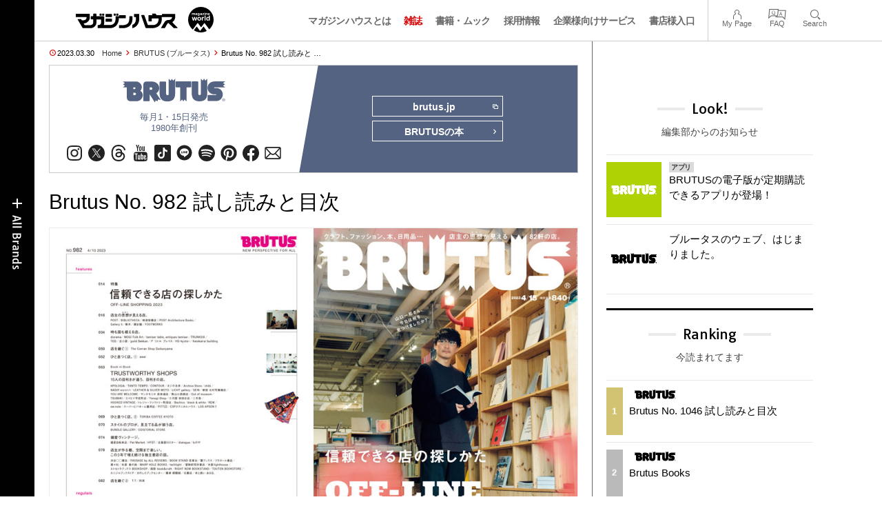

--- FILE ---
content_type: text/html; charset=UTF-8
request_url: https://magazineworld.jp/brutus/brutus-982/
body_size: 16744
content:
<!doctype html><html lang="ja"><head><meta charset="utf-8" /><meta name="viewport" content="width=device-width,initial-scale=1,minimum-scale=1,maximum-scale=1,user-scalable=no"><script>(function(w,d,s,l,i){w[l]=w[l]||[]; w[l].push({"gtm.start": new Date().getTime(),event:"gtm.js"}); var f=d.getElementsByTagName(s)[0],j=d.createElement(s),dl=l!="dataLayer"?"&l="+l:""; j.async=true; j.src="https://www.googletagmanager.com/gtm.js?id="+i+dl; f.parentNode.insertBefore(j,f);})(window,document,"script","dataLayer","GTM-5LFRN5P");</script><link rel="dns-prefetch" href="//www.googletagmanager.com"/><script async src="https://www.googletagmanager.com/gtag/js?id=G-7SQCWWNL20"></script><script> window.dataLayer = window.dataLayer || []; function gtag(){dataLayer.push(arguments);} gtag("js",new Date()); gtag("config","G-7SQCWWNL20"); const google_analytics_tracking_id="G-7SQCWWNL20"; </script><title>Brutus No. 982 試し読みと目次 | BRUTUS | マガジンワールド</title>
<link rel='dns-prefetch' href='//img.magazineworld.jp' />
<style id='classic-theme-styles-inline-css' type='text/css'>
/*! This file is auto-generated */
.wp-block-button__link{color:#fff;background-color:#32373c;border-radius:9999px;box-shadow:none;text-decoration:none;padding:calc(.667em + 2px) calc(1.333em + 2px);font-size:1.125em}.wp-block-file__button{background:#32373c;color:#fff;text-decoration:none}
/*# sourceURL=/wp-includes/css/classic-themes.min.css */
</style>
<link rel='stylesheet' id='pii-style-css' href='https://img.magazineworld.jp/css/style-1760280570.css' type='text/css' media='all' />
<link rel='stylesheet' id='dashicons-css' href='https://img.magazineworld.jp/core/fonts/dashicons.min.css' type='text/css' media='all' />
<link rel='stylesheet' id='google-webfonts-css' href='//fonts.googleapis.com/css?family=Tauri|Oswald:700|Questrial' type='text/css' media='all' />
<script type="text/javascript" src="https://img.magazineworld.jp/core/js/jquery.min.js" id="jquery-js"></script>
<script type="text/javascript" src="https://img.magazineworld.jp/core/js/swiper.min.js" id="swiper-js"></script>
<meta name="description" content="No.982 CONTENTS features 014 特集 信頼できる店の探しかた OFF-LINE SHOPPING 2023 016 店主の思想（おもい …" /><meta name="copyright" content="2026 by マガジンワールド"><meta name="robots" content="index, follow, noarchive"><meta name="robots" content="max-image-preview:large"><meta name="format-detection" content="telephone=no"><meta name="apple-mobile-web-app-capable" content="no"><meta name="apple-mobile-web-app-status-bar-style" content="black"><meta name="msapplication-config" content="none"/><meta name="viewport" content="width=device-width,initial-scale=1,minimum-scale=1,maximum-scale=1,user-scalable=no"><meta name="google" value="notranslate"><link rel="icon" type="image/png" href="https://img.magazineworld.jp/core/ico/favicon-16.png"><link rel="icon" type="image/svg+xml" href="https://img.magazineworld.jp/core/ico/favicon-16.svg"><link rel="apple-touch-icon" href="https://img.magazineworld.jp/core/ico/favicon-128.png"><link rel="mask-icon" href="https://img.magazineworld.jp/core/ico/favicon-16.svg" color="#161617"><meta name="theme-color" content="#161617"/><link rel="canonical" href="https://magazineworld.jp/brutus/brutus-982/" /><link rel="alternate" type="application/rss+xml" title="マガジンワールド" href="https://magazineworld.jp/feed/" /><meta property="og:url" content="https://magazineworld.jp/brutus/brutus-982/" /><meta property="og:title" content="Brutus No. 982 試し読みと目次" /><meta property="og:description" content="No.982 CONTENTS features 014 特集 信頼できる店の探しかた OFF-LINE SHOPPING 2023 016 店主の思想（おもい …" /><meta property="og:image" content="https://img.magazineworld.jp/2023/03/27123128/brutus-982-00.jpg" /><meta property="og:updated_time" content="1679922942" /><meta property="og:site_name" content="マガジンワールド" /><meta property="og:type" content="article" /><meta property="og:locale" content="ja_JP" /><meta name="twitter:card" content="summary_large_image" /><meta name="twitter:url" content="https://magazineworld.jp/brutus/brutus-982/" /><meta name="twitter:title" content="Brutus No. 982 試し読みと目次" /><meta name="twitter:description" content="No.982 CONTENTS features 014 特集 信頼できる店の探しかた OFF-LINE SHOPPING 2023 016 店主の思想（おもい …" /><meta name="twitter:image" content="https://img.magazineworld.jp/2023/03/27123128/brutus-982-00.jpg" /><meta name="twitter:site" content="@magazinehouse" /><meta name="twitter:widgets:csp" content="on" /><meta name="google-site-verification" content="IzyK1r9Ns3sJGdU-IV-MbUg-Y2hEZ8ZQhflj8N6bKDU" /><style type="text/css">.flexslider {max-width:900px; }</style><script type='text/javascript'> var ajaxurl = "https://magazineworld.jp/core/wp-admin/admin-ajax.php"; </script></head><body class="wp-singular single single-post postid-233194 brutus brutus-982"><noscript><iframe src="https://www.googletagmanager.com/ns.html?id=GTM-5LFRN5P" height="0" width="0" style="display:none;visibility:hidden"></iframe></noscript><header class="clearfix">
<div class="wrapper">
<h1 class="site-title"><a href="https://magazineworld.jp" rel="home">マガジンワールド</a></h1>

<nav class="menu-mobile"><ul class="mobile">
<li>
<a class="toggle-header-menu toggle-global-open" href="#"><span class="icon icon-plus"></span>All Brands</span></a>
<a class="toggle-header-menu toggle-global-close" href="#"><span class="icon icon-close-btn"></span></a>
</li>
<li>
<a class="toggle-faq-menu toggle-faq-open" href="#"><span class="icon icon-menu-btn"></span>Menu</span></a>
<a class="toggle-faq-menu toggle-faq-close" href="#"><span class="icon icon-close-btn"></span></a>
</li>
</ul></nav>

<nav class="header">
<ul class="header">
<li class="search-box"><form id="searchform" method="get" action="https://www.google.co.jp/search">
<input type="hidden" name="hl" value="ja">
<input type="hidden" name="num" value="50">
<input type="hidden" name="sitesearch" value="magazineworld.jp">
<input value="" name="q" type="text" id="s" maxlength="99" placeholder="Search">
<button name="submit" value="true"><span class="icon icon-search"></span></button>
</form></li>
<li id="menu-item-115596" class="info menu-item menu-item-type-post_type menu-item-object-page menu-item-115596"><a href="https://magazineworld.jp/info/" class="tracking" data-name="menu_click" data-event="header-global">マガジンハウスとは</a></li>
<li id="menu-item-116421" class="magazines menu-item menu-item-type-post_type menu-item-object-page menu-item-116421"><a href="https://magazineworld.jp/magazines/" class="tracking" data-name="menu_click" data-event="header-global">雑誌</a></li>
<li id="menu-item-114314" class="books menu-item menu-item-type-post_type menu-item-object-page menu-item-114314"><a href="https://magazineworld.jp/books/" class="tracking" data-name="menu_click" data-event="header-global">書籍・ムック</a></li>
<li id="menu-item-169185" class="menu-item menu-item-type-taxonomy menu-item-object-category menu-item-169185"><a href="https://magazineworld.jp/recruit/" class="tracking" data-name="menu_click" data-event="header-global">採用情報</a></li>
<li id="menu-item-125550" class="business menu-item menu-item-type-post_type menu-item-object-page menu-item-125550"><a href="https://magazineworld.jp/business/" class="tracking" data-name="menu_click" data-event="header-global">企業様向けサービス</a></li>
<li id="menu-item-114316" class="shoten menu-item menu-item-type-custom menu-item-object-custom menu-item-114316"><a href="https://shoten.magazineworld.jp" class="tracking" data-name="menu_click" data-event="header-global">書店様入口</a></li>
</ul>
<ul class="faq"><li class="readers"><a href="https://id.magazine.co.jp/mypage">My Page</a></li>
<li id="menu-item-209795" class="faq menu-item menu-item-type-post_type menu-item-object-page menu-item-209795"><a href="https://magazineworld.jp/info/faq/" class="tracking" data-name="menu_click" data-event="header-faq">FAQ</a></li>
<li id="menu-item-114319" class="toggle-search menu-item menu-item-type-custom menu-item-object-custom menu-item-114319"><a href="#" class="tracking" data-name="menu_click" data-event="header-faq">Search</a></li>
</ul>
</nav>
</div>

</header>

<nav class="search-box-wrapper clearfix">
<div class="search-box hide-on-tablet"><form id="searchform" method="get" action="https://www.google.co.jp/search">
<input type="hidden" name="hl" value="ja">
<input type="hidden" name="num" value="50">
<input type="hidden" name="sitesearch" value="magazineworld.jp">
<input value="" name="q" type="text" id="s" maxlength="99" placeholder="Search">
<button name="submit" value="true"><span class="icon icon-search"></span></button>
</form> </div>
</nav>

<main id="top">


<section class="wrapper">
<article>

<ul class="breadcrumb"><li class="date">2023.03.30</li><li class="home"><a href="https://magazineworld.jp/">Home</a></li><li><a href="https://magazineworld.jp/brutus/">BRUTUS (ブルータス)</a></li></li><li>Brutus No. 982 試し読みと …</li></ul><section class="category"><nav class="category-header"><summary class="hide">ポップカルチャーの総合誌</summary><h3 class="category"><a class="tracking" data-event="category-header" href="https://magazineworld.jp/brutus/"><img width="150" height="52" src="https://img.magazineworld.jp/core/img/brands/cat-brutus.svg" /></a></h3><small class="catchcopy c-brutus">毎月1・15日発売<br />1980年創刊</small><ul class="sns-links hide-on-tablet"><li><a class="instagram tracking" data-event="category-header" target="_blank" href="https://www.instagram.com/brutusmag/"><svg viewbox="0 0 24 24"><use href="https://magazineworld.jp/core/ico/svg-social.svg#instagram" /></use></svg></a></li><li><a class="twitter tracking" data-event="category-header" target="_blank" href="https://twitter.com/brutus_mag"><svg viewbox="0 0 24 24"><use href="https://magazineworld.jp/core/ico/svg-social.svg#twitter" /></use></svg></a></li><li><a class="threads tracking" data-event="category-header" target="_blank" href="https://www.threads.net/@brutusmag"><svg viewbox="0 0 24 24"><use href="https://magazineworld.jp/core/ico/svg-social.svg#threads" /></use></svg></a></li><li><a class="youtube tracking" data-event="category-header" target="_blank" href="https://www.youtube.com/@brutus6383/featured"><svg viewbox="0 0 24 24"><use href="https://magazineworld.jp/core/ico/svg-social.svg#youtube" /></use></svg></a></li><li><a class="tiktok tracking" data-event="category-header" target="_blank" href="https://www.tiktok.com/@brutusmagazine"><svg viewbox="0 0 24 24"><use href="https://magazineworld.jp/core/ico/svg-social.svg#tiktok" /></use></svg></a></li><li><a class="line tracking" data-event="category-header" target="_blank" href="https://page.line.me/026jefgy?openQrModal=true"><svg viewbox="0 0 24 24"><use href="https://magazineworld.jp/core/ico/svg-social.svg#line" /></use></svg></a></li><li><a class="spotify tracking" data-event="category-header" target="_blank" href="https://open.spotify.com/user/uthsnzycm946xv6i6216wezis"><svg viewbox="0 0 24 24"><use href="https://magazineworld.jp/core/ico/svg-social.svg#spotify" /></use></svg></a></li><li><a class="pinterest tracking" data-event="category-header" target="_blank" href="https://www.pinterest.jp/brutusmag/"><svg viewbox="0 0 24 24"><use href="https://magazineworld.jp/core/ico/svg-social.svg#pinterest" /></use></svg></a></li><li><a class="facebook tracking" data-event="category-header" target="_blank" href="https://www.facebook.com/brutusmagazine"><svg viewbox="0 0 24 24"><use href="https://magazineworld.jp/core/ico/svg-social.svg#facebook" /></use></svg></a></li><li><a class="newsletter tracking" data-event="category-header" target="_blank" href="https://id.magazine.co.jp"><svg viewbox="0 0 24 24"><use href="https://magazineworld.jp/core/ico/svg-social.svg#newsletter" /></use></svg></a></li></ul></nav><nav class="category-links bc-brutus"><ul class="site-links"><li><a class="tracking" data-event="category-header" href="https://brutus.jp">brutus.jp<i class="icon icon-blank"></i></a></li><li><a class="tracking" data-event="category-header" href="https://magazineworld.jp/brutus/books/">BRUTUSの本<i class="icon icon-arrow-right"></i></a></li></ul></nav></section><ul class="sns-links show-on-tablet"><li><a class="instagram tracking" data-event="category-header" target="_blank" href="https://www.instagram.com/brutusmag/"><svg viewbox="0 0 24 24"><use href="https://magazineworld.jp/core/ico/svg-social.svg#instagram" /></use></svg></a></li><li><a class="twitter tracking" data-event="category-header" target="_blank" href="https://twitter.com/brutus_mag"><svg viewbox="0 0 24 24"><use href="https://magazineworld.jp/core/ico/svg-social.svg#twitter" /></use></svg></a></li><li><a class="threads tracking" data-event="category-header" target="_blank" href="https://www.threads.net/@brutusmag"><svg viewbox="0 0 24 24"><use href="https://magazineworld.jp/core/ico/svg-social.svg#threads" /></use></svg></a></li><li><a class="youtube tracking" data-event="category-header" target="_blank" href="https://www.youtube.com/@brutus6383/featured"><svg viewbox="0 0 24 24"><use href="https://magazineworld.jp/core/ico/svg-social.svg#youtube" /></use></svg></a></li><li><a class="tiktok tracking" data-event="category-header" target="_blank" href="https://www.tiktok.com/@brutusmagazine"><svg viewbox="0 0 24 24"><use href="https://magazineworld.jp/core/ico/svg-social.svg#tiktok" /></use></svg></a></li><li><a class="line tracking" data-event="category-header" target="_blank" href="https://page.line.me/026jefgy?openQrModal=true"><svg viewbox="0 0 24 24"><use href="https://magazineworld.jp/core/ico/svg-social.svg#line" /></use></svg></a></li><li><a class="spotify tracking" data-event="category-header" target="_blank" href="https://open.spotify.com/user/uthsnzycm946xv6i6216wezis"><svg viewbox="0 0 24 24"><use href="https://magazineworld.jp/core/ico/svg-social.svg#spotify" /></use></svg></a></li><li><a class="pinterest tracking" data-event="category-header" target="_blank" href="https://www.pinterest.jp/brutusmag/"><svg viewbox="0 0 24 24"><use href="https://magazineworld.jp/core/ico/svg-social.svg#pinterest" /></use></svg></a></li><li><a class="facebook tracking" data-event="category-header" target="_blank" href="https://www.facebook.com/brutusmagazine"><svg viewbox="0 0 24 24"><use href="https://magazineworld.jp/core/ico/svg-social.svg#facebook" /></use></svg></a></li><li><a class="newsletter tracking" data-event="category-header" target="_blank" href="https://id.magazine.co.jp"><svg viewbox="0 0 24 24"><use href="https://magazineworld.jp/core/ico/svg-social.svg#newsletter" /></use></svg></a></li></ul>
<h1 class="the_title">Brutus No. 982 試し読みと目次</h1>
<div class="the_content"><section class="slider clearfix"><div class="swiper-container swiper-border swiper-preview"><ul class="swiper-wrapper">

<li class="swiper-slide"><img src="https://img.magazineworld.jp/2023/03/27123136/brutus-982-05.jpg" width="900" height="620" /></li>
<li class="swiper-slide"><img src="https://img.magazineworld.jp/2023/03/27123134/brutus-982-04.jpg" width="900" height="620" /></li>
<li class="swiper-slide"><img src="https://img.magazineworld.jp/2023/03/27123133/brutus-982-03.jpg" width="900" height="620" /></li>
<li class="swiper-slide"><img src="https://img.magazineworld.jp/2023/03/27123131/brutus-982-02.jpg" width="900" height="620" /></li>
<li class="swiper-slide"><img src="https://img.magazineworld.jp/2023/03/27123130/brutus-982-01.jpg" width="900" height="620" /></li>
<li class="swiper-slide"><img src="https://img.magazineworld.jp/2023/03/27123128/brutus-982-00.jpg" width="900" height="620" /></li>

</ul><div class="swiper-pagination"></div></div></section><script>var swiper = new Swiper(".swiper-preview", { initialSlide:5, slidesPerView: 1, speed:700, loop: true, spaceBetween: 0, grabCursor: true, keyboard: {enabled: true}, pagination: {el:".swiper-pagination", clickable: true,}, }); </script><div class="single-magazines-clone"></div><script type="text/javascript"> jQuery(document).ready(function ($) { var clone = $("section.magazines.single"); $(".single-magazines-clone").append(clone.clone()); clone.hide(); });</script><h4 class="c-brutus first">No.982 CONTENTS</h4>
<div class="column-1">
<strong>features</strong>
<table class="mokuji">
<tr>
<th>014</th>
<td>
<span class="ft12">特集</span><br />
<span class="strong ft30">信頼できる店の探しかた</span><br />
<span class="strong">OFF-LINE SHOPPING 2023</span>
</td>
</tr>
<tr>
<th>016</th>
<td>
<span class="strong">店主の思想</span><span class="ft12">（おもい）</span><span class="strong">が見える店。</span><br />
<span class="ft12">POST／BIBLIOTHECA／新建築書店│POST Architecture Books／<br />
Gallery 5／蕪木／羅針盤／FOOTWORKS</span>
</td>
</tr>
<tr>
<th>034</th>
<td>
<span class="strong">時も国も超える店。</span><br />
<span class="ft12">diorama／MOGI Folk Art／tamiser table, antiques tamiser／TRUNKSIX／<br />
TOD／古小屋／guild Bekkan／ア リトル プレイス／HS−kyoto−／Keiokairai building</span>
</td>
</tr>
<tr>
<th>050</th>
<td>
<span class="strong">店を継ぐ①</span>　<span class="ft12">The Conran Shop Daikanyama</span>
</td>
</tr>
<tr>
<th>052</th>
<td>
<span class="strong">ひと息つく店。①</span>　<span class="ft12">awai</span>
<div class="mt20"></div>
</td>
</tr>
<tr>
<th>053</th>
<td>
<span class="ft12">Book in Book</span><br />
<span class="strong ft22">TRUSTWORTHY SHOPS</span><br />
<span class="strong">15人の目利きが通う、目利きの店。</span><br />
<span class="ft12">APOLOGIA／TANTO TEMPO／CONTOUR／ネジの永井／Archive Store／chibi／<br />
NADiff a/p/a/r/t／LEATHER &amp; SILVER MOTO／LICHT gallery／SEIN／新宿 北村写真機店／<br />
YOU ARE WELCOME／サンタモニカ 表参道店／青山小西商店／Out of museum／<br />
TSUBAKI／エイビイ平成町店／Yanagi-Shop／三河屋 世田谷店／二手舎／<br />
HOOKED VINTAGE／トレジャーファクトリー町田店／Bechics／black &amp; white／REM／<br />
ew.note／スーパービバホーム豊洲店／PITTZZ／ESPテクニカルハウス／LOS APSON？</span>
<div class="mt20"></div>
</td>
</tr>
<tr>
<th>069</th>
<td>
<span class="strong">ひと息つく店。②</span>　<span class="ft12">TORIBA COFFEE KYOTO</span>
</td>
</tr>
<tr>
<th>070</th>
<td>
<span class="strong">スタイルのプロが、見立てる品が揃う店。</span><br />
<span class="ft12">BUNDLE GALLERY／EDISTORIAL STORE</span>
</td>
</tr>
<tr>
<th>074</th>
<td>
<span class="strong">偏愛ヴィンテージ。</span><br />
<span class="ft12">磨屋自転車店／Pat Market／HYST／古着屋ロスター／dialogue／ものや</span>
</td>
</tr>
<tr>
<th>078</th>
<td>
<span class="strong">店主が作る棚、空間まで楽しい。<br />
この３年で増え続ける独立書店の話。</span><br />
<span class="ft12">渋谷◯◯書店／PASSAGE by ALL REVIEWS／BOOK STAND 若葉台／蟹ブックス／フラヌール書店／<br />
葉々社／本屋 象の旅／WARP HOLE BOOKS／twililight ／冒険研究所書店／本屋lighthouse／<br />
エトセトラブックス BOOKSHOP／面影 book&amp;craft／RIGHT NOW BOOKSTAND／TOUTEN BOOKSTORE／<br />
カニジルブックストア／きのしたブックセンター／書肆 朝陽館／北書店／本と商い ある日、</span>
</td>
</tr>
<tr>
<th>082</th>
<td>
<span class="strong">店を継ぐ②</span>　<span class="ft12">T.T／然美</span>
</td>
</tr>
</table>
</div>
<div class="column-1">
<p><strong>regulars</strong></p>
<table class="mokuji">
<tr>
<th>007</th>
<td>
Et tu, Brute? <span class="ft12">「サム・スミス」ほか</span>
</td>
</tr>
<tr>
<th>091</th>
<td>
Brutus Best Bets　<span class="ft12">新製品情報</span>
</td>
</tr>
<tr>
<th>097</th>
<td>
Brutus Best Beauty　<span class="ft12">今、注目のビューティ新製品</span>
</td>
</tr>
<tr>
<th>098</th>
<td>
人間関係 <span class="ft12">697　写真／篠山紀信『近い近い他人』miu、柳瀬二郎</span>
</td>
</tr>
<tr>
<th>100</th>
<td>
BRUTUS BACK ISSUES／定期購読募集
</td>
</tr>
<tr>
<th>101</th>
<td>
BRUTUSCOPE <span class="ft12">「マヒトゥ・ザ・ピーポー」ほか</span>
</td>
</tr>
<tr>
<th>112</th>
<td>
BRUT@STYLE <span class="ft12">500　DEEP SHOPPING</span>
</td>
</tr>
<tr>
<th>116</th>
<td>
グルマン温故知新 <span class="ft12">613　ポッポコリヤ／韓国スタンド＠</span>
</td>
</tr>
<tr>
<th>118</th>
<td>
みやげもん <span class="ft12">387　ひろしま鯉のぼり／次号予告</span>
</td>
</tr>
</table>
</div>
<p><br class="clear"/> </p>
</div>



<nav class="sns sns-share clearfix scroll-fade-in"><ul><li><h3 class="share">Share</h3></li><li class="facebook tracking"><a href="https://www.facebook.com/sharer/sharer.php?u=https%3A%2F%2Fmagazineworld.jp%2Fbrutus%2Fbrutus-982%2F" data-name="sns_share_click" data-event="sns-share-facebook" target="_blank"><svg viewbox="0 0 24 24"><use href="https://magazineworld.jp/core/ico/svg-social.svg#facebook" /></use></svg></a></li><li class="twitter tracking"><a href="https://twitter.com/intent/tweet?source=https%3A%2F%2Fmagazineworld.jp%2Fbrutus%2Fbrutus-982%2F&text=Brutus+No.+982+%E8%A9%A6%E3%81%97%E8%AA%AD%E3%81%BF%E3%81%A8%E7%9B%AE%E6%AC%A1+%7C+BRUTUS+%7C+%E3%83%9E%E3%82%AC%E3%82%B8%E3%83%B3%E3%83%AF%E3%83%BC%E3%83%AB%E3%83%89:%20https%3A%2F%2Fmagazineworld.jp%2Fbrutus%2Fbrutus-982%2F" data-name="sns_share_click" data-event="sns-share-facebook" target="_blank"><svg viewbox="0 0 24 24"><use href="https://magazineworld.jp/core/ico/svg-social.svg#twitter" /></use></svg></a></li></ul></nav></article><aside class="sidebar-clone show-on-tablet"><div class="look-clone"></div></aside><article><script type="text/javascript"> jQuery(document).ready(function ($) {$(".look-clone").append($("section.look").clone()); });</script><section class="related hide-more"><nav class="section-header"><a href="https://magazineworld.jp/brutus/"><h3 class="section">BRUTUS</h3><p class="subline">ブルータス</p></a></nav><ul class="list related"><li><a class="tracking list" data-event="related-posts" href="https://magazineworld.jp/brutus/brutus-1046/">Brutus No. 1046 試し読みと目次 <span class="date"> &mdash; 2026.01.11</span></a></li><li><a class="tracking list" data-event="related-posts" href="https://magazineworld.jp/brutus/brutus-next-1046/">Next Issue No. 1047 2026年2月2日 発売 <span class="date"> &mdash; 2026.01.11</span></a></li><li><a class="tracking list" data-event="related-posts" href="https://magazineworld.jp/brutus/brutus-1045/">Brutus No. 1045 試し読みと目次 <span class="date"> &mdash; 2025.12.13</span></a></li><li><a class="tracking list" data-event="related-posts" href="https://magazineworld.jp/brutus/brutus-next-1045/">Next Issue No. 1046 2026年1月13日 発売 <span class="date"> &mdash; 2025.12.13</span></a></li><li><a class="tracking list" data-event="related-posts" href="https://magazineworld.jp/brutus/brutus-1044/">Brutus No. 1044 試し読みと目次 <span class="date"> &mdash; 2025.11.29</span></a></li><li><a class="tracking list" data-event="related-posts" href="https://magazineworld.jp/brutus/brutus-next-1044/">Next Issue No. 1045 2025年12月15日 発売 <span class="date"> &mdash; 2025.11.29</span></a></li><li><a class="tracking list" data-event="related-posts" href="https://magazineworld.jp/brutus/brutus-1043/">Brutus No. 1043 試し読みと目次 <span class="date"> &mdash; 2025.11.15</span></a></li><li><a class="tracking list" data-event="related-posts" href="https://magazineworld.jp/brutus/brutus-next-1043/">Next Issue No. 1044 2025年12月1日 発売 <span class="date"> &mdash; 2025.11.15</span></a></li><li><a class="tracking list" data-event="related-posts" href="https://magazineworld.jp/brutus/brutus-1042/">Brutus No. 1042 試し読みと目次 <span class="date"> &mdash; 2025.11.02</span></a></li><li><a class="tracking list" data-event="related-posts" href="https://magazineworld.jp/brutus/brutus-next-1042/">Next Issue No. 1043 2025年11月17日 発売 <span class="date"> &mdash; 2025.11.02</span></a></li><li><a class="tracking list" data-event="related-posts" href="https://magazineworld.jp/brutus/brutus-1041/">Brutus No. 1041 試し読みと目次 <span class="date"> &mdash; 2025.10.13</span></a></li><li><a class="tracking list" data-event="related-posts" href="https://magazineworld.jp/brutus/brutus-next-1041/">Next Issue No. 1042 2025年11月4日 発売 <span class="date"> &mdash; 2025.10.13</span></a></li><li><a class="tracking list" data-event="related-posts" href="https://magazineworld.jp/brutus/brutus-1040/">Brutus No. 1040 試し読みと目次 <span class="date"> &mdash; 2025.09.29</span></a></li><li><a class="tracking list" data-event="related-posts" href="https://magazineworld.jp/brutus/brutus-next-1040/">Next Issue No. 1041 2025年10月15日 発売 <span class="date"> &mdash; 2025.09.29</span></a></li><li><a class="tracking list" data-event="related-posts" href="https://magazineworld.jp/brutus/brutus-1039/">Brutus No. 1039 試し読みと目次 <span class="date"> &mdash; 2025.09.14</span></a></li><li><a class="tracking list" data-event="related-posts" href="https://magazineworld.jp/brutus/brutus-next-1039/">Next Issue No. 1040 2025年10月1日 発売 <span class="date"> &mdash; 2025.09.14</span></a></li><li><a class="tracking list" data-event="related-posts" href="https://magazineworld.jp/brutus/brutus-1038/">Brutus No. 1038 試し読みと目次 <span class="date"> &mdash; 2025.08.30</span></a></li><li><a class="tracking list" data-event="related-posts" href="https://magazineworld.jp/brutus/brutus-next-1038/">Next Issue No. 1039 2025年9月16日 発売 <span class="date"> &mdash; 2025.08.30</span></a></li><li><a class="tracking list" data-event="related-posts" href="https://magazineworld.jp/brutus/brutus-1037/">Brutus No. 1037 試し読みと目次 <span class="date"> &mdash; 2025.08.14</span></a></li><li><a class="tracking list" data-event="related-posts" href="https://magazineworld.jp/brutus/brutus-next-1037/">Next Issue No. 1038 2025年9月1日 発売 <span class="date"> &mdash; 2025.08.14</span></a></li><li><a class="tracking list" data-event="related-posts" href="https://magazineworld.jp/brutus/brutus-1036/">Brutus No. 1036 試し読みと目次 <span class="date"> &mdash; 2025.07.30</span></a></li><li><a class="tracking list" data-event="related-posts" href="https://magazineworld.jp/brutus/brutus-next-1036/">Next Issue No. 1037 2025年8月16日 発売 <span class="date"> &mdash; 2025.07.30</span></a></li><li><a class="tracking list" data-event="related-posts" href="https://magazineworld.jp/brutus/brutus-1035/">Brutus No. 1035 試し読みと目次 <span class="date"> &mdash; 2025.07.13</span></a></li><li><a class="tracking list" data-event="related-posts" href="https://magazineworld.jp/brutus/brutus-next-1035/">Next Issue No. 1036 2025年8月1日 発売 <span class="date"> &mdash; 2025.07.13</span></a></li><li><a class="tracking list" data-event="related-posts" href="https://magazineworld.jp/brutus/brutus-1034/">Brutus No. 1034 試し読みと目次 <span class="date"> &mdash; 2025.06.29</span></a></li><li><a class="tracking list" data-event="related-posts" href="https://magazineworld.jp/brutus/brutus-next-1034/">Next Issue No. 1035 2025年7月15日 発売 <span class="date"> &mdash; 2025.06.29</span></a></li><li><a class="tracking list" data-event="related-posts" href="https://magazineworld.jp/brutus/brutus-1033/">Brutus No. 1033 試し読みと目次 <span class="date"> &mdash; 2025.06.14</span></a></li><li><a class="tracking list" data-event="related-posts" href="https://magazineworld.jp/brutus/brutus-next-1033/">Next Issue No. 1034 2025年7月1日 発売 <span class="date"> &mdash; 2025.06.14</span></a></li><li><a class="tracking list" data-event="related-posts" href="https://magazineworld.jp/brutus/brutus-1032/">Brutus No. 1032 試し読みと目次 <span class="date"> &mdash; 2025.05.31</span></a></li><li><a class="tracking list" data-event="related-posts" href="https://magazineworld.jp/brutus/brutus-next-1032/">Next Issue No. 1033 2025年6月16日 発売 <span class="date"> &mdash; 2025.05.31</span></a></li><li><a class="tracking list" data-event="related-posts" href="https://magazineworld.jp/brutus/brutus-1031/">Brutus No. 1031 試し読みと目次 <span class="date"> &mdash; 2025.05.13</span></a></li><li><a class="tracking list" data-event="related-posts" href="https://magazineworld.jp/brutus/brutus-next-1031/">Next Issue No. 1032 2025年6月2日 発売 <span class="date"> &mdash; 2025.05.13</span></a></li><li><a class="tracking list" data-event="related-posts" href="https://magazineworld.jp/brutus/brutus-1030/">Brutus No. 1030 試し読みと目次 <span class="date"> &mdash; 2025.04.29</span></a></li><li><a class="tracking list" data-event="related-posts" href="https://magazineworld.jp/brutus/brutus-next-1030/">Next Issue No. 1031 2025年5月15日 発売 <span class="date"> &mdash; 2025.04.29</span></a></li><li><a class="tracking list" data-event="related-posts" href="https://magazineworld.jp/brutus/brutus-1029/">Brutus No. 1029 試し読みと目次 <span class="date"> &mdash; 2025.04.13</span></a></li><li><a class="tracking list" data-event="related-posts" href="https://magazineworld.jp/brutus/brutus-next-1029/">Next Issue No. 1030 2025年5月1日 発売 <span class="date"> &mdash; 2025.04.13</span></a></li><li><a class="tracking list" data-event="related-posts" href="https://magazineworld.jp/brutus/brutus-1028/">Brutus No. 1028 試し読みと目次 <span class="date"> &mdash; 2025.03.30</span></a></li><li><a class="tracking list" data-event="related-posts" href="https://magazineworld.jp/brutus/brutus-next-1028/">Next Issue No. 1029 2025年4月15日 発売 <span class="date"> &mdash; 2025.03.30</span></a></li><li><a class="tracking list" data-event="related-posts" href="https://magazineworld.jp/brutus/brutus-1027/">Brutus No. 1027 試し読みと目次 <span class="date"> &mdash; 2025.03.15</span></a></li><li><a class="tracking list" data-event="related-posts" href="https://magazineworld.jp/brutus/brutus-next-1027/">Next Issue No. 1028 2025年4月1日 発売 <span class="date"> &mdash; 2025.03.15</span></a></li><li><a class="tracking list" data-event="related-posts" href="https://magazineworld.jp/brutus/brutus-1026/">Brutus No. 1026 試し読みと目次 <span class="date"> &mdash; 2025.02.27</span></a></li><li><a class="tracking list" data-event="related-posts" href="https://magazineworld.jp/brutus/brutus-next-1026/">Next Issue No. 1027 2025年3月17日 発売 <span class="date"> &mdash; 2025.02.27</span></a></li><li><a class="tracking list" data-event="related-posts" href="https://magazineworld.jp/brutus/brutus-1025/">Brutus No. 1025 試し読みと目次 <span class="date"> &mdash; 2025.02.13</span></a></li><li><a class="tracking list" data-event="related-posts" href="https://magazineworld.jp/brutus/brutus-next-1025/">Next Issue No. 1026 2025年3月1日 発売 <span class="date"> &mdash; 2025.02.13</span></a></li><li><a class="tracking list" data-event="related-posts" href="https://magazineworld.jp/brutus/brutus-1024/">Brutus No. 1024 試し読みと目次 <span class="date"> &mdash; 2025.02.01</span></a></li><li><a class="tracking list" data-event="related-posts" href="https://magazineworld.jp/brutus/brutus-next-1024/">Next Issue No. 1025 2025年2月15日 発売 <span class="date"> &mdash; 2025.02.01</span></a></li><li><a class="tracking list" data-event="related-posts" href="https://magazineworld.jp/brutus/brutus-1023/">Brutus No. 1023 試し読みと目次 <span class="date"> &mdash; 2025.01.08</span></a></li><li><a class="tracking list" data-event="related-posts" href="https://magazineworld.jp/brutus/brutus-next-1023/">Next Issue No. 1024 2025年2月3日 発売 <span class="date"> &mdash; 2025.01.08</span></a></li><li><a class="tracking list" data-event="related-posts" href="https://magazineworld.jp/brutus/brutus-1022/">Brutus No. 1022 試し読みと目次 <span class="date"> &mdash; 2024.12.14</span></a></li><li><a class="tracking list" data-event="related-posts" href="https://magazineworld.jp/brutus/brutus-next-1022/">Next Issue No. 1023 2025年1月10日 発売 <span class="date"> &mdash; 2024.12.14</span></a></li><li><a class="tracking list" data-event="related-posts" href="https://magazineworld.jp/brutus/brutus-1021/">Brutus No. 1021 試し読みと目次 <span class="date"> &mdash; 2024.11.30</span></a></li><li><a class="tracking list" data-event="related-posts" href="https://magazineworld.jp/brutus/brutus-next-1021/">Next Issue No. 1022 2024年12月16日 発売 <span class="date"> &mdash; 2024.11.30</span></a></li><li><a class="tracking list" data-event="related-posts" href="https://magazineworld.jp/brutus/brutus-1020/">Brutus No. 1020 試し読みと目次 <span class="date"> &mdash; 2024.11.13</span></a></li><li><a class="tracking list" data-event="related-posts" href="https://magazineworld.jp/brutus/brutus-next-1020/">Next Issue No. 1021 2024年12月2日 発売 <span class="date"> &mdash; 2024.11.13</span></a></li><li><a class="tracking list" data-event="related-posts" href="https://magazineworld.jp/brutus/brutus-1019/">Brutus No. 1019 試し読みと目次 <span class="date"> &mdash; 2024.10.30</span></a></li><li><a class="tracking list" data-event="related-posts" href="https://magazineworld.jp/brutus/brutus-next-1019/">Next Issue No. 1020 2024年11月15日 発売 <span class="date"> &mdash; 2024.10.30</span></a></li><li><a class="tracking list" data-event="related-posts" href="https://magazineworld.jp/brutus/brutus-1018/">Brutus No. 1018 試し読みと目次 <span class="date"> &mdash; 2024.10.13</span></a></li><li><a class="tracking list" data-event="related-posts" href="https://magazineworld.jp/brutus/brutus-next-1018/">Next Issue No. 1019 2024年11月1日 発売 <span class="date"> &mdash; 2024.10.13</span></a></li><li><a class="tracking list" data-event="related-posts" href="https://magazineworld.jp/brutus/brutus-1017/">Brutus No. 1017 試し読みと目次 <span class="date"> &mdash; 2024.09.29</span></a></li><li><a class="tracking list" data-event="related-posts" href="https://magazineworld.jp/brutus/brutus-next-1017/">Next Issue No. 1018 2024年10月15日 発売 <span class="date"> &mdash; 2024.09.29</span></a></li><li><a class="tracking list" data-event="related-posts" href="https://magazineworld.jp/brutus/brutus-1016/">Brutus No. 1016 試し読みと目次 <span class="date"> &mdash; 2024.09.15</span></a></li><li><a class="tracking list" data-event="related-posts" href="https://magazineworld.jp/brutus/brutus-next-1016/">Next Issue No. 1017 2024年10月1日 発売 <span class="date"> &mdash; 2024.09.15</span></a></li><li><a class="tracking list" data-event="related-posts" href="https://magazineworld.jp/brutus/brutus-1015/">Brutus No. 1015 試し読みと目次 <span class="date"> &mdash; 2024.08.31</span></a></li><li><a class="tracking list" data-event="related-posts" href="https://magazineworld.jp/brutus/brutus-next-1015/">Next Issue No. 1016 2024年9月17日 発売 <span class="date"> &mdash; 2024.08.31</span></a></li><li><a class="tracking list" data-event="related-posts" href="https://magazineworld.jp/brutus/brutus-1014/">Brutus No. 1014 試し読みと目次 <span class="date"> &mdash; 2024.08.14</span></a></li><li><a class="tracking list" data-event="related-posts" href="https://magazineworld.jp/brutus/brutus-next-1014/">Next Issue No. 1015 2024年9月2日 発売 <span class="date"> &mdash; 2024.08.14</span></a></li><li><a class="tracking list" data-event="related-posts" href="https://magazineworld.jp/brutus/brutus-1013/">Brutus No. 1013 試し読みと目次 <span class="date"> &mdash; 2024.07.30</span></a></li><li><a class="tracking list" data-event="related-posts" href="https://magazineworld.jp/brutus/brutus-next-1013/">Next Issue No. 1014 2024年8月16日 発売 <span class="date"> &mdash; 2024.07.30</span></a></li><li><a class="tracking list" data-event="related-posts" href="https://magazineworld.jp/brutus/brutus-1012/">Brutus No. 1012 試し読みと目次 <span class="date"> &mdash; 2024.07.14</span></a></li><li><a class="tracking list" data-event="related-posts" href="https://magazineworld.jp/brutus/brutus-next-1012/">Next Issue No. 1013 2024年8月1日 発売 <span class="date"> &mdash; 2024.07.14</span></a></li><li><a class="tracking list" data-event="related-posts" href="https://magazineworld.jp/brutus/brutus-1011/">Brutus No. 1011 試し読みと目次 <span class="date"> &mdash; 2024.06.29</span></a></li><li><a class="tracking list" data-event="related-posts" href="https://magazineworld.jp/brutus/brutus-next-1011/">Next Issue No. 1012 2024年7月16日 発売 <span class="date"> &mdash; 2024.06.29</span></a></li><li><a class="tracking list" data-event="related-posts" href="https://magazineworld.jp/brutus/brutus-1010/">Brutus No. 1010 試し読みと目次 <span class="date"> &mdash; 2024.06.15</span></a></li><li><a class="tracking list" data-event="related-posts" href="https://magazineworld.jp/brutus/brutus-next-1010/">Next Issue No. 1011 2024年7月1日 発売 <span class="date"> &mdash; 2024.06.15</span></a></li><li><a class="tracking list" data-event="related-posts" href="https://magazineworld.jp/brutus/brutus-1009/">Brutus No. 1009 試し読みと目次 <span class="date"> &mdash; 2024.06.01</span></a></li><li><a class="tracking list" data-event="related-posts" href="https://magazineworld.jp/brutus/brutus-next-1009/">Next Issue No. 1010 2024年6月17日 発売 <span class="date"> &mdash; 2024.06.01</span></a></li><li><a class="tracking list" data-event="related-posts" href="https://magazineworld.jp/brutus/brutus-1008/">Brutus No. 1008 試し読みと目次 <span class="date"> &mdash; 2024.05.13</span></a></li><li><a class="tracking list" data-event="related-posts" href="https://magazineworld.jp/brutus/brutus-next-1008/">Next Issue No. 1009 2024年6月3日 発売 <span class="date"> &mdash; 2024.05.13</span></a></li><li><a class="tracking list" data-event="related-posts" href="https://magazineworld.jp/brutus/brutus-1007/">Brutus No. 1007 試し読みと目次 <span class="date"> &mdash; 2024.04.29</span></a></li><li><a class="tracking list" data-event="related-posts" href="https://magazineworld.jp/brutus/brutus-next-1007/">Next Issue No. 1008 2024年5月15日 発売 <span class="date"> &mdash; 2024.04.29</span></a></li><li><a class="tracking list" data-event="related-posts" href="https://magazineworld.jp/brutus/brutus-1006/">Brutus No. 1006 試し読みと目次 <span class="date"> &mdash; 2024.04.13</span></a></li><li><a class="tracking list" data-event="related-posts" href="https://magazineworld.jp/brutus/brutus-next-1006/">Next Issue No. 1007 2024年5月1日 発売 <span class="date"> &mdash; 2024.04.13</span></a></li><li><a class="tracking list" data-event="related-posts" href="https://magazineworld.jp/brutus/brutus-1005/">Brutus No. 1005 試し読みと目次 <span class="date"> &mdash; 2024.03.30</span></a></li><li><a class="tracking list" data-event="related-posts" href="https://magazineworld.jp/brutus/brutus-next-1005/">Next Issue No. 1006 2024年4月15日 発売 <span class="date"> &mdash; 2024.03.30</span></a></li><li><a class="tracking list" data-event="related-posts" href="https://magazineworld.jp/brutus/brutus-1004/">Brutus No. 1004 試し読みと目次 <span class="date"> &mdash; 2024.03.13</span></a></li><li><a class="tracking list" data-event="related-posts" href="https://magazineworld.jp/brutus/brutus-next-1004/">Next Issue No. 1005 2024年4月1日 発売 <span class="date"> &mdash; 2024.03.13</span></a></li><li><a class="tracking list" data-event="related-posts" href="https://magazineworld.jp/brutus/brutus-1003/">Brutus No. 1003 試し読みと目次 <span class="date"> &mdash; 2024.02.28</span></a></li><li><a class="tracking list" data-event="related-posts" href="https://magazineworld.jp/brutus/brutus-next-1003/">Next Issue No. 1004 2024年3月15日 発売 <span class="date"> &mdash; 2024.02.28</span></a></li><li><a class="tracking list" data-event="related-posts" href="https://magazineworld.jp/brutus/brutus-1002/">Brutus No. 1002 試し読みと目次 <span class="date"> &mdash; 2024.02.13</span></a></li><li><a class="tracking list" data-event="related-posts" href="https://magazineworld.jp/brutus/brutus-next-1002/">Next Issue No. 1003 2024年3月1日 発売 <span class="date"> &mdash; 2024.02.13</span></a></li><li><a class="tracking list" data-event="related-posts" href="https://magazineworld.jp/brutus/brutus-1001/">Brutus No. 1001 試し読みと目次 <span class="date"> &mdash; 2024.01.30</span></a></li><li><a class="tracking list" data-event="related-posts" href="https://magazineworld.jp/brutus/brutus-next-1001/">Next Issue No. 1002 2024年2月15日 発売 <span class="date"> &mdash; 2024.01.30</span></a></li><li><a class="tracking list" data-event="related-posts" href="https://magazineworld.jp/brutus/brutus-1000/">Brutus No. 1000 試し読みと目次 <span class="date"> &mdash; 2024.01.09</span></a></li><li><a class="tracking list" data-event="related-posts" href="https://magazineworld.jp/brutus/brutus-next-1000/">Next Issue No. 1001 2024年2月1日 発売 <span class="date"> &mdash; 2024.01.09</span></a></li><li><a class="tracking list" data-event="related-posts" href="https://magazineworld.jp/brutus/brutus-999/">Brutus No. 999 試し読みと目次 <span class="date"> &mdash; 2023.12.13</span></a></li><li><a class="tracking list" data-event="related-posts" href="https://magazineworld.jp/brutus/brutus-next-999/">Next Issue No. 1000 2024年1月11日 発売 <span class="date"> &mdash; 2023.12.13</span></a></li><li><a class="tracking list" data-event="related-posts" href="https://magazineworld.jp/brutus/brutus-998/">Brutus No. 998 試し読みと目次 <span class="date"> &mdash; 2023.11.29</span></a></li><li><a class="tracking list" data-event="related-posts" href="https://magazineworld.jp/brutus/brutus-next-998/">Next Issue No. 999 2023年12月15日 発売 <span class="date"> &mdash; 2023.11.29</span></a></li><li><a class="tracking list" data-event="related-posts" href="https://magazineworld.jp/brutus/brutus-997/">Brutus No. 997 試し読みと目次 <span class="date"> &mdash; 2023.11.13</span></a></li><li><a class="tracking list" data-event="related-posts" href="https://magazineworld.jp/brutus/brutus-next-997/">Next Issue No. 998 2023年12月1日 発売 <span class="date"> &mdash; 2023.11.13</span></a></li><li><a class="tracking list" data-event="related-posts" href="https://magazineworld.jp/brutus/brutus-996/">Brutus No. 996 試し読みと目次 <span class="date"> &mdash; 2023.10.30</span></a></li><li><a class="tracking list" data-event="related-posts" href="https://magazineworld.jp/brutus/brutus-next-996/">Next Issue No. 997 2023年11月15日 発売 <span class="date"> &mdash; 2023.10.30</span></a></li><li><a class="tracking list" data-event="related-posts" href="https://magazineworld.jp/brutus/brutus-995/">Brutus No. 995 試し読みと目次 <span class="date"> &mdash; 2023.10.14</span></a></li><li><a class="tracking list" data-event="related-posts" href="https://magazineworld.jp/brutus/brutus-next-995/">Next Issue No. 996 2023年11月1日 発売 <span class="date"> &mdash; 2023.10.14</span></a></li><li><a class="tracking list" data-event="related-posts" href="https://magazineworld.jp/brutus/brutus-994/">Brutus No. 994 試し読みと目次 <span class="date"> &mdash; 2023.09.30</span></a></li><li><a class="tracking list" data-event="related-posts" href="https://magazineworld.jp/brutus/brutus-next-994/">Next Issue No. 995 2023年10月16日 発売 <span class="date"> &mdash; 2023.09.30</span></a></li><li><a class="tracking list" data-event="related-posts" href="https://magazineworld.jp/brutus/brutus-993/">Brutus No. 993 試し読みと目次 <span class="date"> &mdash; 2023.09.13</span></a></li><li><a class="tracking list" data-event="related-posts" href="https://magazineworld.jp/brutus/brutus-next-993/">Next Issue No. 994 2023年10月2日 発売 <span class="date"> &mdash; 2023.09.13</span></a></li><li><a class="tracking list" data-event="related-posts" href="https://magazineworld.jp/brutus/brutus-992/">Brutus No. 992 試し読みと目次 <span class="date"> &mdash; 2023.08.30</span></a></li><li><a class="tracking list" data-event="related-posts" href="https://magazineworld.jp/brutus/brutus-next-992/">Next Issue No. 993 2023年9月15日 発売 <span class="date"> &mdash; 2023.08.30</span></a></li><li><a class="tracking list" data-event="related-posts" href="https://magazineworld.jp/brutus/brutus-991/">Brutus No. 991 試し読みと目次 <span class="date"> &mdash; 2023.08.14</span></a></li><li><a class="tracking list" data-event="related-posts" href="https://magazineworld.jp/brutus/brutus-next-991/">Next Issue No. 992 2023年9月1日 発売 <span class="date"> &mdash; 2023.08.14</span></a></li><li><a class="tracking list" data-event="related-posts" href="https://magazineworld.jp/brutus/brutus-990/">Brutus No. 990 試し読みと目次 <span class="date"> &mdash; 2023.07.30</span></a></li><li><a class="tracking list" data-event="related-posts" href="https://magazineworld.jp/brutus/brutus-next-990/">Next Issue No. 991 2023年8月16日 発売 <span class="date"> &mdash; 2023.07.30</span></a></li><li><a class="tracking list" data-event="related-posts" href="https://magazineworld.jp/brutus/brutus-989/">Brutus No. 989 試し読みと目次 <span class="date"> &mdash; 2023.07.16</span></a></li><li><a class="tracking list" data-event="related-posts" href="https://magazineworld.jp/brutus/brutus-next-989/">Next Issue No. 990 2023年8月1日 発売 <span class="date"> &mdash; 2023.07.16</span></a></li><li><a class="tracking list" data-event="related-posts" href="https://magazineworld.jp/brutus/brutus-988/">Brutus No. 988 試し読みと目次 <span class="date"> &mdash; 2023.07.01</span></a></li><li><a class="tracking list" data-event="related-posts" href="https://magazineworld.jp/brutus/brutus-next-988/">Next Issue No. 989 2023年7月18日 発売 <span class="date"> &mdash; 2023.07.01</span></a></li><li><a class="tracking list" data-event="related-posts" href="https://magazineworld.jp/brutus/brutus-987/">Brutus No. 987 試し読みと目次 <span class="date"> &mdash; 2023.06.13</span></a></li><li><a class="tracking list" data-event="related-posts" href="https://magazineworld.jp/brutus/brutus-next-987/">Next Issue No. 988 2023年7月3日 発売 <span class="date"> &mdash; 2023.06.13</span></a></li><li><a class="tracking list" data-event="related-posts" href="https://magazineworld.jp/brutus/brutus-986/">Brutus No. 986 試し読みと目次 <span class="date"> &mdash; 2023.05.30</span></a></li><li><a class="tracking list" data-event="related-posts" href="https://magazineworld.jp/brutus/brutus-next-986/">Next Issue No. 987 2023年6月15日 発売 <span class="date"> &mdash; 2023.05.30</span></a></li><li><a class="tracking list" data-event="related-posts" href="https://magazineworld.jp/brutus/brutus-985/">Brutus No. 985 試し読みと目次 <span class="date"> &mdash; 2023.05.13</span></a></li><li><a class="tracking list" data-event="related-posts" href="https://magazineworld.jp/brutus/brutus-next-985/">Next Issue No. 986 2023年6月1日 発売 <span class="date"> &mdash; 2023.05.13</span></a></li><li><a class="tracking list" data-event="related-posts" href="https://magazineworld.jp/brutus/brutus-984/">Brutus No. 984 試し読みと目次 <span class="date"> &mdash; 2023.04.29</span></a></li><li><a class="tracking list" data-event="related-posts" href="https://magazineworld.jp/brutus/brutus-next-984/">Next Issue No. 985 2023年5月15日 発売 <span class="date"> &mdash; 2023.04.29</span></a></li><li><a class="tracking list" data-event="related-posts" href="https://magazineworld.jp/brutus/brutus-983/">Brutus No. 983 試し読みと目次 <span class="date"> &mdash; 2023.04.12</span></a></li><li><a class="tracking list" data-event="related-posts" href="https://magazineworld.jp/brutus/brutus-next-983/">Next Issue No. 984 2023年5月1日 発売 <span class="date"> &mdash; 2023.04.12</span></a></li><li><a class="tracking list" data-event="related-posts" href="https://magazineworld.jp/brutus/brutus-982/">Brutus No. 982 試し読みと目次 <span class="date"> &mdash; 2023.03.30</span></a></li><li><a class="tracking list" data-event="related-posts" href="https://magazineworld.jp/brutus/brutus-next-982/">Next Issue No. 983 2023年4月14日 発売 <span class="date"> &mdash; 2023.03.30</span></a></li><li><a class="tracking list" data-event="related-posts" href="https://magazineworld.jp/brutus/brutus-981/">Brutus No. 981 試し読みと目次 <span class="date"> &mdash; 2023.03.13</span></a></li><li><a class="tracking list" data-event="related-posts" href="https://magazineworld.jp/brutus/brutus-next-981/">Next Issue No. 982 2023年4月1日 発売 <span class="date"> &mdash; 2023.03.13</span></a></li><li><a class="tracking list" data-event="related-posts" href="https://magazineworld.jp/brutus/brutus-980/">Brutus No. 980 試し読みと目次 <span class="date"> &mdash; 2023.02.27</span></a></li><li><a class="tracking list" data-event="related-posts" href="https://magazineworld.jp/brutus/brutus-next-980/">Next Issue No. 981 2023年3月15日 発売 <span class="date"> &mdash; 2023.02.27</span></a></li><li><a class="tracking list" data-event="related-posts" href="https://magazineworld.jp/brutus/brutus-979/">Brutus No. 979 試し読みと目次 <span class="date"> &mdash; 2023.02.13</span></a></li><li><a class="tracking list" data-event="related-posts" href="https://magazineworld.jp/brutus/brutus-next-979/">Next Issue No. 980 2023年3月1日 発売 <span class="date"> &mdash; 2023.02.13</span></a></li><li><a class="tracking list" data-event="related-posts" href="https://magazineworld.jp/brutus/brutus-978/">Brutus No. 978 試し読みと目次 <span class="date"> &mdash; 2023.01.30</span></a></li><li><a class="tracking list" data-event="related-posts" href="https://magazineworld.jp/brutus/brutus-next-978/">Next Issue No. 979 2023年2月15日 発売 <span class="date"> &mdash; 2023.01.30</span></a></li><li><a class="tracking list" data-event="related-posts" href="https://magazineworld.jp/brutus/brutus-977/">Brutus No. 977 試し読みと目次 <span class="date"> &mdash; 2023.01.10</span></a></li><li><a class="tracking list" data-event="related-posts" href="https://magazineworld.jp/brutus/brutus-next-977/">Next Issue No. 978 2023年2月1日 発売 <span class="date"> &mdash; 2023.01.10</span></a></li><li><a class="tracking list" data-event="related-posts" href="https://magazineworld.jp/brutus/brutus-976/">Brutus No. 976 試し読みと目次 <span class="date"> &mdash; 2022.12.13</span></a></li><li><a class="tracking list" data-event="related-posts" href="https://magazineworld.jp/brutus/brutus-next-976/">Next Issue No. 977 2023年1月12日 発売 <span class="date"> &mdash; 2022.12.13</span></a></li><li><a class="tracking list" data-event="related-posts" href="https://magazineworld.jp/brutus/brutus-975/">Brutus No. 975 試し読みと目次 <span class="date"> &mdash; 2022.11.29</span></a></li><li><a class="tracking list" data-event="related-posts" href="https://magazineworld.jp/brutus/brutus-next-975/">Next Issue No. 976 2022年12月15日 発売 <span class="date"> &mdash; 2022.11.29</span></a></li><li><a class="tracking list" data-event="related-posts" href="https://magazineworld.jp/brutus/brutus-974/">Brutus No. 974 試し読みと目次 <span class="date"> &mdash; 2022.11.13</span></a></li><li><a class="tracking list" data-event="related-posts" href="https://magazineworld.jp/brutus/brutus-next-974/">Next Issue No. 975 2022年12月1日 発売 <span class="date"> &mdash; 2022.11.13</span></a></li><li><a class="tracking list" data-event="related-posts" href="https://magazineworld.jp/brutus/brutus-973/">Brutus No. 973 試し読みと目次 <span class="date"> &mdash; 2022.10.30</span></a></li><li><a class="tracking list" data-event="related-posts" href="https://magazineworld.jp/brutus/brutus-next-973/">Next Issue No. 974 2022年11月15日 発売 <span class="date"> &mdash; 2022.10.30</span></a></li><li><a class="tracking list" data-event="related-posts" href="https://magazineworld.jp/brutus/brutus-972/">Brutus No. 972 試し読みと目次 <span class="date"> &mdash; 2022.10.15</span></a></li><li><a class="tracking list" data-event="related-posts" href="https://magazineworld.jp/brutus/brutus-next-972/">Next Issue No. 973 2022年11月1日 発売 <span class="date"> &mdash; 2022.10.15</span></a></li><li><a class="tracking list" data-event="related-posts" href="https://magazineworld.jp/brutus/brutus-971/">Brutus No. 971 試し読みと目次 <span class="date"> &mdash; 2022.10.01</span></a></li><li><a class="tracking list" data-event="related-posts" href="https://magazineworld.jp/brutus/brutus-next-971/">Next Issue No. 972 2022年10月17日 発売 <span class="date"> &mdash; 2022.10.01</span></a></li><li><a class="tracking list" data-event="related-posts" href="https://magazineworld.jp/brutus/brutus-970/">Brutus No. 970 試し読みと目次 <span class="date"> &mdash; 2022.09.13</span></a></li><li><a class="tracking list" data-event="related-posts" href="https://magazineworld.jp/brutus/brutus-next-970/">Next Issue No. 971 2022年10月3日 発売 <span class="date"> &mdash; 2022.09.13</span></a></li><li><a class="tracking list" data-event="related-posts" href="https://magazineworld.jp/brutus/brutus-969/">Brutus No. 969 試し読みと目次 <span class="date"> &mdash; 2022.08.30</span></a></li><li><a class="tracking list" data-event="related-posts" href="https://magazineworld.jp/brutus/brutus-next-969/">Next Issue No. 970 2022年9月15日 発売 <span class="date"> &mdash; 2022.08.30</span></a></li><li><a class="tracking list" data-event="related-posts" href="https://magazineworld.jp/brutus/brutus-968/">Brutus No. 968 試し読みと目次 <span class="date"> &mdash; 2022.08.14</span></a></li><li><a class="tracking list" data-event="related-posts" href="https://magazineworld.jp/brutus/brutus-next-968/">Next Issue No. 969 2022年9月1日 発売 <span class="date"> &mdash; 2022.08.14</span></a></li><li><a class="tracking list" data-event="related-posts" href="https://magazineworld.jp/brutus/brutus-967/">Brutus No. 967 試し読みと目次 <span class="date"> &mdash; 2022.07.30</span></a></li><li><a class="tracking list" data-event="related-posts" href="https://magazineworld.jp/brutus/brutus-next-967/">Next Issue No. 968 2022年8月16日 発売 <span class="date"> &mdash; 2022.07.30</span></a></li><li><a class="tracking list" data-event="related-posts" href="https://magazineworld.jp/brutus/brutus-966/">Brutus No. 966 試し読みと目次 <span class="date"> &mdash; 2022.07.13</span></a></li><li><a class="tracking list" data-event="related-posts" href="https://magazineworld.jp/brutus/brutus-next-966/">Next Issue No. 967 2022年8月1日 発売 <span class="date"> &mdash; 2022.07.13</span></a></li><li><a class="tracking list" data-event="related-posts" href="https://magazineworld.jp/brutus/brutus-965/">Brutus No. 965 試し読みと目次 <span class="date"> &mdash; 2022.06.29</span></a></li><li><a class="tracking list" data-event="related-posts" href="https://magazineworld.jp/brutus/brutus-next-965/">Next Issue No. 966 2022年7月15日 発売 <span class="date"> &mdash; 2022.06.29</span></a></li><li><a class="tracking list" data-event="related-posts" href="https://magazineworld.jp/brutus/brutus-964/">Brutus No. 964 試し読みと目次 <span class="date"> &mdash; 2022.06.13</span></a></li><li><a class="tracking list" data-event="related-posts" href="https://magazineworld.jp/brutus/brutus-next-964/">Next Issue No. 965 2022年7月1日 発売 <span class="date"> &mdash; 2022.06.13</span></a></li><li><a class="tracking list" data-event="related-posts" href="https://magazineworld.jp/brutus/brutus-963/">Brutus No. 963 試し読みと目次 <span class="date"> &mdash; 2022.05.30</span></a></li><li><a class="tracking list" data-event="related-posts" href="https://magazineworld.jp/brutus/brutus-next-963/">Next Issue No. 964 2022年6月15日 発売 <span class="date"> &mdash; 2022.05.30</span></a></li><li><a class="tracking list" data-event="related-posts" href="https://magazineworld.jp/brutus/brutus-962/">Brutus No. 962 試し読みと目次 <span class="date"> &mdash; 2022.05.14</span></a></li><li><a class="tracking list" data-event="related-posts" href="https://magazineworld.jp/brutus/brutus-next-962/">Next Issue No. 963 2022年6月1日 発売 <span class="date"> &mdash; 2022.05.14</span></a></li><li><a class="tracking list" data-event="related-posts" href="https://magazineworld.jp/brutus/brutus-961/">Brutus No. 961 試し読みと目次 <span class="date"> &mdash; 2022.04.30</span></a></li><li><a class="tracking list" data-event="related-posts" href="https://magazineworld.jp/brutus/brutus-next-961/">Next Issue No. 962 2022年5月16日 発売 <span class="date"> &mdash; 2022.04.30</span></a></li><li><a class="tracking list" data-event="related-posts" href="https://magazineworld.jp/brutus/brutus-960/">Brutus No. 960 試し読みと目次 <span class="date"> &mdash; 2022.04.13</span></a></li><li><a class="tracking list" data-event="related-posts" href="https://magazineworld.jp/brutus/brutus-next-960/">Next Issue No. 961 2022年5月2日 発売 <span class="date"> &mdash; 2022.04.13</span></a></li><li><a class="tracking list" data-event="related-posts" href="https://magazineworld.jp/brutus/brutus-959/">Brutus No. 959 試し読みと目次 <span class="date"> &mdash; 2022.03.30</span></a></li><li><a class="tracking list" data-event="related-posts" href="https://magazineworld.jp/brutus/brutus-next-959/">Next Issue No. 960 2022年4月15日 発売 <span class="date"> &mdash; 2022.03.30</span></a></li><li><a class="tracking list" data-event="related-posts" href="https://magazineworld.jp/brutus/brutus-958/">Brutus No. 958 試し読みと目次 <span class="date"> &mdash; 2022.03.13</span></a></li><li><a class="tracking list" data-event="related-posts" href="https://magazineworld.jp/brutus/brutus-next-958/">Next Issue No. 959 2022年4月1日 発売 <span class="date"> &mdash; 2022.03.13</span></a></li><li><a class="tracking list" data-event="related-posts" href="https://magazineworld.jp/brutus/brutus-957/">Brutus No. 957　試し読みと目次 <span class="date"> &mdash; 2022.02.27</span></a></li><li><a class="tracking list" data-event="related-posts" href="https://magazineworld.jp/brutus/brutus-next-957/">Next Issue No. 958 2022年3月15日 発売 <span class="date"> &mdash; 2022.02.27</span></a></li><li><a class="tracking list" data-event="related-posts" href="https://magazineworld.jp/brutus/brutus-956/">Brutus No. 956　試し読みと目次 <span class="date"> &mdash; 2022.02.13</span></a></li><li><a class="tracking list" data-event="related-posts" href="https://magazineworld.jp/brutus/brutus-next-956/">Next Issue No. 957 2022年3月1日 発売 <span class="date"> &mdash; 2022.02.13</span></a></li><li><a class="tracking list" data-event="related-posts" href="https://magazineworld.jp/brutus/brutus-955/">Brutus No. 955　試し読みと目次 <span class="date"> &mdash; 2022.01.30</span></a></li><li><a class="tracking list" data-event="related-posts" href="https://magazineworld.jp/brutus/brutus-next-955/">Next Issue No. 956 2022年2月15日 発売 <span class="date"> &mdash; 2022.01.30</span></a></li><li><a class="tracking list" data-event="related-posts" href="https://magazineworld.jp/brutus/brutus-954/">Brutus No. 954　試し読みと目次 <span class="date"> &mdash; 2022.01.07</span></a></li><li><a class="tracking list" data-event="related-posts" href="https://magazineworld.jp/brutus/brutus-next-954/">Next Issue No. 955 2022年2月1日 発売 <span class="date"> &mdash; 2022.01.07</span></a></li><li><a class="tracking list" data-event="related-posts" href="https://magazineworld.jp/brutus/brutus-953/">Brutus No. 953　試し読みと目次 <span class="date"> &mdash; 2021.12.13</span></a></li><li><a class="tracking list" data-event="related-posts" href="https://magazineworld.jp/brutus/brutus-next-953/">Next Issue No. 954 2022年1月11日 発売 <span class="date"> &mdash; 2021.12.13</span></a></li><li><a class="tracking list" data-event="related-posts" href="https://magazineworld.jp/brutus/brutus-952/">Brutus No. 952　試し読みと目次 <span class="date"> &mdash; 2021.11.29</span></a></li><li><a class="tracking list" data-event="related-posts" href="https://magazineworld.jp/brutus/brutus-next-952/">Next Issue No. 953 2021年12月15日 発売 <span class="date"> &mdash; 2021.11.29</span></a></li><li><a class="tracking list" data-event="related-posts" href="https://magazineworld.jp/brutus/brutus-951/">Brutus No. 951　試し読みと目次 <span class="date"> &mdash; 2021.11.13</span></a></li><li><a class="tracking list" data-event="related-posts" href="https://magazineworld.jp/brutus/brutus-next-951/">Next Issue No. 952 2021年12月1日 発売 <span class="date"> &mdash; 2021.11.13</span></a></li><li><a class="tracking list" data-event="related-posts" href="https://magazineworld.jp/brutus/brutus-950/">Brutus No. 950　試し読みと目次 <span class="date"> &mdash; 2021.10.30</span></a></li><li><a class="tracking list" data-event="related-posts" href="https://magazineworld.jp/brutus/brutus-next-950/">Next Issue No. 951 2021年11月15日 発売 <span class="date"> &mdash; 2021.10.30</span></a></li><li><a class="tracking list" data-event="related-posts" href="https://magazineworld.jp/brutus/brutus-949/">Brutus No. 949　試し読みと目次 <span class="date"> &mdash; 2021.10.13</span></a></li><li><a class="tracking list" data-event="related-posts" href="https://magazineworld.jp/brutus/brutus-next-949/">Next Issue No. 950 2021年11月1日 発売 <span class="date"> &mdash; 2021.10.13</span></a></li><li><a class="tracking list" data-event="related-posts" href="https://magazineworld.jp/brutus/brutus-948/">Brutus No. 948　試し読みと目次 <span class="date"> &mdash; 2021.09.29</span></a></li><li><a class="tracking list" data-event="related-posts" href="https://magazineworld.jp/brutus/miyagemon/miyagemon-352/">御槍 みやげもんコレクション352 BRUTUS No.947 <span class="date"> &mdash; 2021.09.29</span></a></li><li><a class="tracking list" data-event="related-posts" href="https://magazineworld.jp/brutus/brutus-next-948/">Next Issue No. 949 2021年10月15日 発売 <span class="date"> &mdash; 2021.09.29</span></a></li></ul><nav class="post-more-wrap"><a href="#" class="post-more">View More<span class="icon icon-arrow-down arrow-right"></span></a></nav><script type="text/javascript"> jQuery(document).ready(function ($) { $(document).on("click","section.hide-more .post-more",function(e) { e.preventDefault(); $(this).parent().parent().removeClass("hide-more"); var targetOffset = $(this).parent().parent().offset().top - 150; if (targetOffset < 0) { targetOffset = 0} $("html,body").animate({scrollTop: targetOffset},700); });});</script></section><section id="single"  class="magazines single"><nav class="section-header"><h3 class="section">This Issue</h3><p class="subline"></p><a href="https://magazineworld.jp/brutus/back/" class="post-more tracking" data-event="view-all-backnumber">Backnumber<span class="icon icon-view-all arrow-right"></span></a></nav><ul class="ul-inline-block hover-zoom"><li class="slide-111"><a class="tracking post magazine brutus" data-event="magazine-single" title="信頼できる店の探しかた" href="https://magazineworld.jp/brutus/brutus-982/"><span class="thumbnail"><img class="thumbnail" src="https://img.magazineworld.jp/products/2023-4910277530437-1-2.jpg" data-id="brutus-982" loading="lazy" /></span></a></li></ul><div class="meta"><div class="subline"><i class="icon icon-hyphen c-red"></i> ブルータス No. 982</div><h2 class="title c-brutus">信頼できる店の探しかた</h2><div class="date">840円 &mdash; 2023.04.01</div><a class="amazon tracking" data-event="purchase-tameshiyomi" href="https://magazineworld.jp/brutus/brutus-982/">試し読み</a><a class="amazon red toggle-purchase tracking" data-event="purchase-toggle" href="#">購入</a><a class="amazon red tracking" data-event="purchase-subscription" href="https://magazinehouseshop.jp/SHOP/TEIBU1.html">定期購読 (33%OFF)</a></section><div class="hide"><div class="purchase-frame"><div class="subline"><i class="icon icon-hyphen c-red"></i> ブルータス No. 982 &mdash;『信頼できる店の探しかた』</div><hr><h6>紙版</h6><ul class="ul-inline-block ul-purchase"><li><a target="_blank" class="tracking" data-event="shopping-paper" href="https://www.amazon.co.jp/gp/search?ie=UTF8&camp=247&creative=1211&index=books&field-isbn=4910277530437&linkCode=ur2&tag=magazinehouse-22"><img src="https://img.magazineworld.jp/core/img/bot/buy-amazon.svg" /></a></li><li><a target="_blank" class="tracking" data-event="shopping-paper" href="https://books.rakuten.co.jp/search/dt?b=1&g=007&mjan=4910277530437&m=https://books.rakuten.co.jp/search/dt?b=1&g=007&mjan=4910277530437&link_type=text&ut=eyJwYWdlIjoidXJsIiwidHlwZSI6InRlc3QiLCJjb2wiOjB9"><img src="https://img.magazineworld.jp/core/img/bot/buy-booksrakuten.svg" /></a></li><li><a target="_blank" class="tracking" data-event="shopping-paper" href="https://www.honyaclub.com/shop/goods/search.aspx?cat_p=01&search=%8C%9F%8D%F5&keyw=4910277530437"><img src="https://img.magazineworld.jp/core/img/bot/buy-honyaclub.svg" /></a></li><li><a target="_blank" class="tracking" data-event="shopping-paper" href="https://www.e-hon.ne.jp/bec/SA/DetailZasshi?refShinCode=0900000004910277530437"><img src="https://img.magazineworld.jp/core/img/bot/buy-ehon.svg" /></a></li><li><a target="_blank" class="tracking" data-event="shopping-paper" href="https://7net.omni7.jp/search/?keyword=4910277530437"><img src="https://img.magazineworld.jp/core/img/bot/buy-7netomni7.svg" /></a></li><li><a target="_blank" class="tracking" data-event="shopping-paper" href="https://www.hmv.co.jp/search/books/adv_1/barcodecatnum_4910277530437+/"><img src="https://img.magazineworld.jp/core/img/bot/buy-hmv.svg" /></a></li><li><a target="_blank" class="tracking" data-event="shopping-paper" href="https://ck.jp.ap.valuecommerce.com/servlet/referral?sid=3342298&pid=884618859&vc_url=https://www.kinokuniya.co.jp/f/dsg-04-4910277530437"><img src="https://img.magazineworld.jp/core/img/bot/buy-kinokuniya.svg" /></a></li><li><a target="_blank" class="tracking" data-event="shopping-paper" href="https://www.yodobashi.com/ec/category/index.html?word=4910277530437"><img src="https://img.magazineworld.jp/core/img/bot/buy-yodobashi.svg" /></a></li><li><a target="_blank" class="tracking" data-event="shopping-paper" href="https://tower.jp/search/advanced/item/search?jan=4910277530437"><img src="https://img.magazineworld.jp/core/img/bot/buy-tower.svg" /></a></li></ul><hr><h6>定期購読／バックナンバー</h6><div class="subscription-frame"><div><a class="amazon red tracking" data-event="purchase-frame-subscription" href="https://magazinehouseshop.jp/SHOP/TEIBU1.html">定期購読 (33%OFF)</a></div><div><a class="amazon tracking" data-event="purchase-frame-backnumber" href="https://magazineworld.jp/info/back/#brutus">バックナンバー販売書店</a></div></div><hr><h6>読み放題<small>※ 記事の一部が掲載されない場合もあります。</small></h6><ul class="ul-inline-block ul-purchase"><li><a target="_blank" class="tracking" data-event="shopping-yomihodai" href="https://tr.affiliate-sp.docomo.ne.jp/cl/d0000003844/627/39"><img width="280" height="140" src="https://img.magazineworld.jp/2023/07/07123537/buy-dmagazine.png" class="scroll-fade-in" alt="buy-dmagazine" decoding="async" loading="lazy" title="buy-dmagazine" /></a></li><li><a target="_blank" class="tracking" data-event="shopping-yomihodai" href="https://magazine.rakuten.co.jp/?scid=af_ls_201214_TGaffiliate&trflg=1&rmai=vqhTTgFN.a5fd33a80c3914&_ebr=7akqw8oa3.1701060186"><img width="280" height="140" src="https://img.magazineworld.jp/2024/03/18144425/buy-rakuten.png" class="scroll-fade-in" alt="buy-rakuten-2024" decoding="async" loading="lazy" title="buy-rakuten-2024" /></a></li></ul><hr><p class="subline">詳しい購入方法は、各書店のサイトにてご確認ください。<small>書店によって、この本を扱っていない場合があります。ご了承ください。</small></p></div></div><script type="text/javascript"> jQuery(document).ready(function ($) { $("section.magazines.single .toggle-purchase").on("click",function(e){ e.preventDefault(); $(".modal-content").append($(".purchase-frame").clone()).hide().fadeIn("slow"); $("body").toggleClass("toggle-modal"); }); });</script>
<section id="backnumber"  class="magazines backnumber"><nav class="section-header"><h3 class="section">Backnumber</h3><p class="subline">過去の号はこちらから</p><a href="https://magazineworld.jp/brutus/back/" class="post-more tracking" data-event="view-all-backnumber">View All<span class="icon icon-view-all arrow-right"></span></a></nav><div class="swiper-container swiper-container-wide swiper-magazines"><ul class="ul-inline-block hover-zoom swiper-wrapper"><li class="slide-111 swiper-slide"><a class="tracking post magazine brutus" data-event="magazine-backnumber" title="お金、はじめる。" href="https://magazineworld.jp/brutus/brutus-1046/"><span class="number"><i class="icon icon-hyphen"></i> No. 1046</span><span class="thumbnail"><img class="thumbnail" src="https://img.magazineworld.jp/products/2026-4912277510266-1-1.jpg" data-id="brutus-1046" loading="lazy" /></span><span class="meta"><span class="title">お金、はじめる。</span><span class="date">890円 &mdash; 2026.01.13</span></span></a></li><li class="slide-111 swiper-slide"><a class="tracking post magazine brutus" data-event="magazine-backnumber" title="理想の本棚。" href="https://magazineworld.jp/brutus/brutus-1045/"><span class="number"><i class="icon icon-hyphen"></i> No. 1045</span><span class="thumbnail"><img class="thumbnail" src="https://img.magazineworld.jp/products/2026-4912277530165-1-1.jpg" data-id="brutus-1045" loading="lazy" /></span><span class="meta"><span class="title">理想の本棚。</span><span class="date">890円 &mdash; 2025.12.15</span></span></a></li><li class="slide-111 swiper-slide"><a class="tracking post magazine brutus" data-event="magazine-backnumber" title="アイドルって?" href="https://magazineworld.jp/brutus/brutus-1044/"><span class="number"><i class="icon icon-hyphen"></i> No. 1044</span><span class="thumbnail"><img class="thumbnail" src="https://img.magazineworld.jp/products/2025-4910277531250-1-1.jpg" data-id="brutus-1044" loading="lazy" /></span><span class="meta"><span class="title">アイドルって?</span><span class="date">890円 &mdash; 2025.12.01</span></span></a></li><li class="slide-111 swiper-slide"><a class="tracking post magazine brutus" data-event="magazine-backnumber" title="美しき、日本映画。" href="https://magazineworld.jp/brutus/brutus-1043/"><span class="number"><i class="icon icon-hyphen"></i> No. 1043</span><span class="thumbnail"><img class="thumbnail" src="https://img.magazineworld.jp/products/2025-4910277511252-1-1.jpg" data-id="brutus-1043" loading="lazy" /></span><span class="meta"><span class="title">美しき、日本映画。</span><span class="date">890円 &mdash; 2025.11.17</span></span></a></li><li class="slide-111 swiper-slide"><a class="tracking post magazine brutus" data-event="magazine-backnumber" title="時計とスタイル。" href="https://magazineworld.jp/brutus/brutus-1042/"><span class="number"><i class="icon icon-hyphen"></i> No. 1042</span><span class="thumbnail"><img class="thumbnail" src="https://img.magazineworld.jp/products/2025-4910277531151-1-1.jpg" data-id="brutus-1042" loading="lazy" /></span><span class="meta"><span class="title">時計とスタイル。</span><span class="date">930円 &mdash; 2025.11.04</span></span></a></li><li class="slide-111 swiper-slide"><a class="tracking post magazine brutus" data-event="magazine-backnumber" title="ラブソング" href="https://magazineworld.jp/brutus/brutus-1041/"><span class="number"><i class="icon icon-hyphen"></i> No. 1041</span><span class="thumbnail"><img class="thumbnail" src="https://img.magazineworld.jp/products/2025-4910277511153-1-1.jpg" data-id="brutus-1041" loading="lazy" /></span><span class="meta"><span class="title">ラブソング</span><span class="date">890円 &mdash; 2025.10.15</span></span></a></li><li class="slide-111 swiper-slide"><a class="tracking post magazine brutus" data-event="magazine-backnumber" title="京都の余白。" href="https://magazineworld.jp/brutus/brutus-1040/"><span class="number"><i class="icon icon-hyphen"></i> No. 1040</span><span class="thumbnail"><img class="thumbnail" src="https://img.magazineworld.jp/products/2025-4910277531052-1-1.jpg" data-id="brutus-1040" loading="lazy" /></span><span class="meta"><span class="title">京都の余白。</span><span class="date">930円 &mdash; 2025.10.01</span></span></a></li><li class="slide-111 swiper-slide"><a class="tracking post magazine brutus" data-event="magazine-backnumber" title="秋から冬のワードローブ。GOOD STYLE for Mr. BRUTUS" href="https://magazineworld.jp/brutus/brutus-1039/"><span class="number"><i class="icon icon-hyphen"></i> No. 1039</span><span class="thumbnail"><img class="thumbnail" src="https://img.magazineworld.jp/products/2025-4910277511054-1-1.jpg" data-id="brutus-1039" loading="lazy" /></span><span class="meta"><span class="title">秋から冬のワードローブ。GOOD STY …</span><span class="date">980円 &mdash; 2025.09.16</span></span></a></li><li class="slide-111 swiper-slide"><a class="tracking post magazine brutus" data-event="magazine-backnumber" title="釣りの入口。Fishing with・・・" href="https://magazineworld.jp/brutus/brutus-1038/"><span class="number"><i class="icon icon-hyphen"></i> No. 1038</span><span class="thumbnail"><img class="thumbnail" src="https://img.magazineworld.jp/products/2025-4910277530956-1-1.jpg" data-id="brutus-1038" loading="lazy" /></span><span class="meta"><span class="title">釣りの入口。Fishing with・・ …</span><span class="date">880円 &mdash; 2025.09.01</span></span></a></li><li class="slide-111 swiper-slide"><a class="tracking post magazine brutus" data-event="magazine-backnumber" title="NHKのつくりかた" href="https://magazineworld.jp/brutus/brutus-1037/"><span class="number"><i class="icon icon-hyphen"></i> No. 1037</span><span class="thumbnail"><img class="thumbnail" src="https://img.magazineworld.jp/products/2025-4910277510958-1-1.jpg" data-id="brutus-1037" loading="lazy" /></span><span class="meta"><span class="title">NHKのつくりかた</span><span class="date">880円 &mdash; 2025.08.16</span></span></a></li></ul><div class="swiper-button-prev"></div><div class="swiper-button-next"></div></div><script>var swiper = new Swiper(".swiper-magazines", {slidesPerView:"auto", speed:700, spaceBetween: 0, grabCursor: true, keyboard: {enabled: true}, navigation: {nextEl: ".swiper-button-next",prevEl: ".swiper-button-prev",}, }); </script></section>
</article>
</section>

<aside class="sidebar animated fadeIn delay">
<section class="widget" id="facebook-widget"><div class="fb-page" data-href="https://www.facebook.com/brutusmagazine" data-tabs="timeline" data-small-header="false" data-adapt-container-width="true" data-hide-cover="false" data-show-facepile="true" data-width="500"></div></section><script>(function(d,s,id) {var js, fjs = d.getElementsByTagName(s)[0]; if (d.getElementById(id)) return; js = d.createElement(s); js.id = id; js.src = "//connect.facebook.net/ja_JP/sdk.js#xfbml=1&version=v2.8&appId=437075322974830"; fjs.parentNode.insertBefore(js,fjs);}(document,"script","facebook-jssdk"));</script><div class="hide-on-tablet"><section class="look"><h3 class="aside">Look!</h3><p class="subline">編集部からのお知らせ</p><ul class="ul-block hover-zoom"><li><a class="tracking post post-300" data-event="sidebar-look" href="https://magazineworld.jp/brutus/brutus-app/"><span class="thumbnail"><img class="thumbnail" src="https://img.magazineworld.jp/2025/03/10161156/app_brutus-300x300-1.png" alt="BRUTUSの電子版が定期購読できるアプリが登場！" /></span><span class="meta"><i class="tags">アプリ</i><span class="title">BRUTUSの電子版が定期購読できるアプリが登場！</span></span></a></li><li><a class="tracking post post-300" data-event="sidebar-look" href="https://brutus.jp"><span class="thumbnail"><img class="thumbnail" src="https://img.magazineworld.jp/2018/11/15131853/burutus-jp_logo_300.png" alt="ブルータスのウェブ、はじまりました。" /></span><span class="meta"><span class="title">ブルータスのウェブ、はじまりました。</span></span></a></li></ul></section></div><section class="ranking"><h3 class="aside">Ranking</h3><p class="subline">今読まれてます</p><ul class="ul-ranking"><li><a class="post post-ranking tracking" data-event="sidebar-ranking" href="https://magazineworld.jp/brutus/brutus-1046/"><span class="a-post-counter"><span data-pageviews="528">1</span></span><span class="meta"><i class="category"><img width="74" height="20" src="https://img.magazineworld.jp/core/img/brands/logo-brutus.svg" /></i><span class="title">Brutus No. 1046 試し読みと目次</span></span></a></li><li><a class="post post-ranking tracking" data-event="sidebar-ranking" href="https://magazineworld.jp/brutus/books/"><span class="a-post-counter"><span data-pageviews="192">2</span></span><span class="meta"><i class="category"><img width="74" height="20" src="https://img.magazineworld.jp/core/img/brands/logo-brutus.svg" /></i><span class="title">Brutus Books</span></span></a></li><li><a class="post post-ranking tracking" data-event="sidebar-ranking" href="https://magazineworld.jp/brutus/brutus-1045/"><span class="a-post-counter"><span data-pageviews="137">3</span></span><span class="meta"><i class="category"><img width="74" height="20" src="https://img.magazineworld.jp/core/img/brands/logo-brutus.svg" /></i><span class="title">Brutus No. 1045 試し読みと目次</span></span></a></li><li><a class="post post-ranking tracking" data-event="sidebar-ranking" href="https://magazineworld.jp/brutus/brutus-special-768/"><span class="a-post-counter"><span data-pageviews="64">4</span></span><span class="meta"><i class="category"><img width="74" height="20" src="https://img.magazineworld.jp/core/img/brands/logo-brutus.svg" /></i><span class="title">Special Contents 木の家を知る。まずは木について知る。</span></span></a></li><li><a class="post post-ranking tracking" data-event="sidebar-ranking" href="https://magazineworld.jp/brutus/miyagemon/miyagemon-268/"><span class="a-post-counter"><span data-pageviews="57">5</span></span><span class="meta"><i class="category"><img width="74" height="20" src="https://img.magazineworld.jp/core/img/brands/logo-brutus.svg" /></i><span class="title">紙雛箱 みやげもんコレクション 268 BRUTUS No.863</span></span></a></li></ul></section><section class="banner"><script type="text/javascript">
var microadCompass = microadCompass || {};
microadCompass.queue = microadCompass.queue || [];
</script>
<script type="text/javascript" charset="UTF-8" src="//j.microad.net/js/compass.js" onload="new microadCompass.AdInitializer().initialize();" async></script>


<div id="8e9a26a15c13daf5a3dc619f3a821760" >
	<script type="text/javascript">
		microadCompass.queue.push({
			"spot": "8e9a26a15c13daf5a3dc619f3a821760",
			"url": "${COMPASS_EXT_URL}",
			"referrer": "${COMPASS_EXT_REF}"
		});
	</script>
</div><script type="text/javascript">
var microadCompass = microadCompass || {};
microadCompass.queue = microadCompass.queue || [];
</script>
<script type="text/javascript" charset="UTF-8" src="//j.microad.net/js/compass.js" onload="new microadCompass.AdInitializer().initialize();" async></script>


<div id="a21b62e45caab606751746965b3673e7" >
	<script type="text/javascript">
		microadCompass.queue.push({
			"spot": "a21b62e45caab606751746965b3673e7",
			"url": "${COMPASS_EXT_URL}",
			"referrer": "${COMPASS_EXT_REF}"
		});
	</script>
</div><script type="text/javascript">
var microadCompass = microadCompass || {};
microadCompass.queue = microadCompass.queue || [];
</script>
<script type="text/javascript" charset="UTF-8" src="//j.microad.net/js/compass.js" onload="new microadCompass.AdInitializer().initialize();" async></script>


<div id="d2de9cb107a87929af6cccb22d076db7" >
	<script type="text/javascript">
		microadCompass.queue.push({
			"spot": "d2de9cb107a87929af6cccb22d076db7",
			"url": "${COMPASS_EXT_URL}",
			"referrer": "${COMPASS_EXT_REF}"
		});
	</script>
</div>

</br>
<hr>
</br>
<div align="left"><b>誌面（紙版・電子版）などを撮影・スクリーンショットし、SNSやブログにアップすることは法律で禁止されています。</b></div>
</br>
<div align="left">弊社刊行物に掲載されている写真および文章を、写真撮影やスキャン等を行なって、許諾なくブログ、SNS等に公開、または印刷等をして販売・配布する行為は著作権、肖像権等を侵害するものであり、場合によっては刑事罰が科され、あるいは損害賠償を請求される可能性があります。ご注意ください。</div>
<br>
<hr>
<br>
<div align="left">正規取扱い書店以外のご購入におけるトラブルについては弊社では一切関与いたしません。</section></aside></main><nav class="gobal-navigation toggle animated fadeInLeft delay"><nav class="menu"><a class="toggle-header-menu a-header-open" href="#"><span class="bot"><img src="https://img.magazineworld.jp/core/img/bot/bot-all-category.png" /></span></a><a class="toggle-header-menu a-header-close" href="#"><span class="icon icon-close-btn"></span></a></nav><h3>Magazines</h3><ul class="gobal"><li id="menu-item-115481" class="anan menu-item menu-item-type-taxonomy menu-item-object-category menu-item-115481"><a href="https://magazineworld.jp/anan/" class="tracking" data-name="menu_click" data-event="header-magazines">anan</a></li>
<li id="menu-item-115482" class="brutus menu-item menu-item-type-taxonomy menu-item-object-category current-post-ancestor current-menu-parent current-post-parent menu-item-115482"><a href="https://magazineworld.jp/brutus/" class="tracking" data-name="menu_click" data-event="header-magazines">BRUTUS</a></li>
<li id="menu-item-115483" class="casabrutus menu-item menu-item-type-taxonomy menu-item-object-category menu-item-115483"><a href="https://magazineworld.jp/casabrutus/" class="tracking" data-name="menu_click" data-event="header-magazines">Casa BRUTUS</a></li>
<li id="menu-item-115484" class="croissant menu-item menu-item-type-taxonomy menu-item-object-category menu-item-115484"><a href="https://magazineworld.jp/croissant/" class="tracking" data-name="menu_click" data-event="header-magazines">croissant</a></li>
<li id="menu-item-115485" class="ginza menu-item menu-item-type-taxonomy menu-item-object-category menu-item-115485"><a href="https://magazineworld.jp/ginza/" class="tracking" data-name="menu_click" data-event="header-magazines">GINZA</a></li>
<li id="menu-item-115486" class="hanako menu-item menu-item-type-taxonomy menu-item-object-category menu-item-115486"><a href="https://magazineworld.jp/hanako/" class="tracking" data-name="menu_click" data-event="header-magazines">Hanako</a></li>
<li id="menu-item-115487" class="kunel menu-item menu-item-type-taxonomy menu-item-object-category menu-item-115487"><a href="https://magazineworld.jp/kunel/" class="tracking" data-name="menu_click" data-event="header-magazines">ku:nel</a></li>
<li id="menu-item-115488" class="popeye menu-item menu-item-type-taxonomy menu-item-object-category menu-item-115488"><a href="https://magazineworld.jp/popeye/" class="tracking" data-name="menu_click" data-event="header-magazines">POPEYE</a></li>
<li id="menu-item-115490" class="premium menu-item menu-item-type-taxonomy menu-item-object-category menu-item-115490"><a href="https://magazineworld.jp/premium/" class="tracking" data-name="menu_click" data-event="header-magazines">&#038;Premium</a></li>
<li id="menu-item-115489" class="tarzan menu-item menu-item-type-taxonomy menu-item-object-category menu-item-115489"><a href="https://magazineworld.jp/tarzan/" class="tracking" data-name="menu_click" data-event="header-magazines">Tarzan</a></li>
</ul><h3>Web Magazines</h3><ul class="gobal"><li id="menu-item-115527" class="ananweb menu-item menu-item-type-custom menu-item-object-custom menu-item-115527"><a href="https://ananweb.jp" class="tracking" data-name="menu_click" data-event="header-satellites">ananweb</a></li>
<li id="menu-item-166826" class="brutus menu-item menu-item-type-custom menu-item-object-custom menu-item-166826"><a href="https://brutus.jp" class="tracking" data-name="menu_click" data-event="header-satellites">brutus.jp</a></li>
<li id="menu-item-115530" class="croissantonline menu-item menu-item-type-custom menu-item-object-custom menu-item-115530"><a href="https://croissant-online.jp" class="tracking" data-name="menu_click" data-event="header-satellites">クロワッサン Online</a></li>
<li id="menu-item-210374" class="popeye menu-item menu-item-type-custom menu-item-object-custom menu-item-210374"><a href="https://popeyemagazine.jp" class="tracking" data-name="menu_click" data-event="header-satellites">popeyemagazine.jp</a></li>
<li id="menu-item-115533" class="tarzanweb menu-item menu-item-type-custom menu-item-object-custom menu-item-115533"><a href="https://tarzanweb.jp" class="tracking" data-name="menu_click" data-event="header-satellites">Tarzanweb</a></li>
<li id="menu-item-128096" class="hanako menu-item menu-item-type-custom menu-item-object-custom menu-item-128096"><a href="https://hanako.tokyo" class="tracking" data-name="menu_click" data-event="header-satellites">hanako.tokyo</a></li>
<li id="menu-item-115528" class="casabrutuscom menu-item menu-item-type-custom menu-item-object-custom menu-item-115528"><a href="https://casabrutus.com" class="tracking" data-name="menu_click" data-event="header-satellites">casabrutus.com</a></li>
<li id="menu-item-115536" class="andpremium menu-item menu-item-type-custom menu-item-object-custom menu-item-115536"><a href="https://andpremium.jp" class="tracking" data-name="menu_click" data-event="header-satellites">andpremium.jp</a></li>
<li id="menu-item-115531" class="ginza menu-item menu-item-type-custom menu-item-object-custom menu-item-115531"><a href="https://ginzamag.com" class="tracking" data-name="menu_click" data-event="header-satellites">ginzamag.com</a></li>
<li id="menu-item-186305" class="kunelsalon menu-item menu-item-type-custom menu-item-object-custom menu-item-186305"><a href="https://kunel-salon.com" class="tracking" data-name="menu_click" data-event="header-satellites">クウネル・サロン</a></li>
<li id="menu-item-115529" class="colocal menu-item menu-item-type-custom menu-item-object-custom menu-item-115529"><a href="https://colocal.jp" class="tracking" data-name="menu_click" data-event="header-satellites">コロカル</a></li>
<li id="menu-item-115535" class="nekomura menu-item menu-item-type-custom menu-item-object-custom menu-item-115535"><a href="https://nekomura.jp" class="tracking" data-name="menu_click" data-event="header-satellites">猫村.jp</a></li>
<li id="menu-item-213066" class="cococo menu-item menu-item-type-custom menu-item-object-custom menu-item-213066"><a target="_blank" href="https://co-coco.jp" class="tracking" data-name="menu_click" data-event="header-satellites">こここ</a></li>
</ul><h3>Books and Mooks</h3><ul class="gobal books"><li id="menu-item-122150" class="books menu-item menu-item-type-post_type menu-item-object-page menu-item-122150"><a href="https://magazineworld.jp/books/" class="tracking" data-name="menu_click" data-event="header-books">Books &#038; Mooks</a></li>
</ul><h3>Shops</h3><ul class="gobal"><li id="menu-item-115539" class="shopmagazinejp menu-item menu-item-type-custom menu-item-object-custom menu-item-115539"><a href="https://croissant-shop.co.jp" class="tracking" data-name="menu_click" data-event="header-shops">croissant-shop.co.jp</a></li>
<li id="menu-item-115540" class="magazinehouseshop menu-item menu-item-type-custom menu-item-object-custom menu-item-115540"><a href="http://magazinehouseshop.jp" class="tracking" data-name="menu_click" data-event="header-shops">magazinehouseshop.jp</a></li>
<li id="menu-item-115541" class="colocalshoten menu-item menu-item-type-custom menu-item-object-custom menu-item-115541"><a href="http://ringbell.colocal.jp" class="tracking" data-name="menu_click" data-event="header-shops">ringbell.colocal.jp</a></li>
</ul></nav><footer><div class="wrapper"><ul class="footer"><li id="menu-item-115814" class="menu-item menu-item-type-post_type menu-item-object-page menu-item-115814"><a href="https://magazineworld.jp/sitemap/" class="tracking" data-name="menu_click" data-event="footer-privacy">Sitemap</a></li>
<li id="menu-item-115498" class="menu-item menu-item-type-post_type menu-item-object-page menu-item-115498"><a href="https://magazineworld.jp/info/privacy/" class="tracking" data-name="menu_click" data-event="footer-privacy">Privacy Policy</a></li>
<li id="datasign_privacy_notice__a4b78da9"><input type="hidden" class="opn_link_text" value="オンラインプライバシー通知"><script class="__datasign_privacy_notice__" src="//as.datasign.co/js/opn.js" data-hash="a4b78da9" async></script></li></ul></nav></ul><div class="site-info"><a href="https://magazineworld.jp" rel="home">&copy; 1945-2026 Magazine House Co., Ltd.</a></div></div><a href="#top" class="scroll-to-top"><span class="icon icon-arrow-up"></span></a></footer><div class="modal-wrapper"><a href="javascript:void(0)" class="modal-close"><span class="icon icon-close-btn"></span></a><div class="modal-content"></div></div><script type="speculationrules">
{"prefetch":[{"source":"document","where":{"and":[{"href_matches":"/*"},{"not":{"href_matches":["/core/wp-*.php","/core/wp-admin/*","/*","/core/wp-content/*","/core/wp-content/plugins/*","/core/wp-content/themes/magazineworld-2018/*","/*\\?(.+)"]}},{"not":{"selector_matches":"a[rel~=\"nofollow\"]"}},{"not":{"selector_matches":".no-prefetch, .no-prefetch a"}}]},"eagerness":"conservative"}]}
</script>
<script type="text/javascript" src="https://img.magazineworld.jp/core/js/jquery.bxslider.min-4.2.12.js" id="bx-script-js"></script>
<script type="text/javascript" src="https://www.google.com/recaptcha/api.js?render=6LfOGYAUAAAAAOGv_ZRDuCAHayd8k_y6CLT9AXmc&amp;ver=3.0" id="google-recaptcha-js"></script>
<script type="text/javascript" src="https://magazineworld.jp/core/wp-includes/js/dist/vendor/wp-polyfill.min.js" id="wp-polyfill-js"></script>
<script type="text/javascript" id="wpcf7-recaptcha-js-before">
/* <![CDATA[ */
var wpcf7_recaptcha = {
    "sitekey": "6LfOGYAUAAAAAOGv_ZRDuCAHayd8k_y6CLT9AXmc",
    "actions": {
        "homepage": "homepage",
        "contactform": "contactform"
    }
};
//# sourceURL=wpcf7-recaptcha-js-before
/* ]]> */
</script>
<script type="text/javascript" src="https://magazineworld.jp/core/wp-content/plugins/contact-form-7/modules/recaptcha/index.js" id="wpcf7-recaptcha-js"></script>
<script type="text/javascript"> document.addEventListener('wpcf7mailsent',function(event) { var event_category = 'contact-form'; var event_name = document.location.pathname; var event_label = 'submit #'+event.detail.contactFormId; if (typeof(gtag)!=='undefined') {gtag('event','contact_form',{'event_category':event_category,'event_label':event_label});} console.log('event','contact_form',{'event_category':event_category,'event_label':event_label,'link_url':event_label}); jQuery('.wpcf7-form.sent label,.wpcf7-form.sent p').hide(); var target = jQuery('.wpcf7').offset().top-190; if (target<0) { target=0} jQuery('html,body').animate({scrollTop: target},700); }, false); </script>
<script type="text/javascript">
/*
var inputQ = document.querySelector('input[name="q"]')
inputQ.addEventListener('change', function(event) {
 	console.log(event.target.value);
 	alert (event.target.value);
});

const inputQ = document.querySelector('input[name="q"]');
inputQ.addEventListener('change', updateValue);
function updateValue(e) {
  salert(e.target.value);
}
*/

jQuery(document).ready(function ($) {

	$('a[href$=".pdf"]').prop('target','_blank'); $('img').removeAttr('title');
	$("a[href^=http]").not("a[href*='magazineworld.jp']").attr("target","_blank").attr("rel","noopener noreferrer").addClass('tracking');

	$(".tracking a,a.tracking").mouseup(function(){ // GA4
		var event_category = $(this).data('event'); if (!event_category) {event_category = 'banner-click';} 
		var page_location = document.location.href; // 'page_location':page_location,
		var link_url = $(this).attr("href").toLowerCase(); if(link_url == "javascript:;") {return false;} 
		if (typeof(gtag)!=='undefined') {gtag('event','banner_click',{'event_category':event_category,'event_label':link_url,'page_location':page_location,'link_url':link_url});} console.log('event','banner_click',{'event_category':event_category,'event_label':link_url,'page_location':page_location,'link_url':link_url}); // 2023
	});

	$("a[href*='#']").click(function(){if(location.pathname.replace(/^\//,'')==this.pathname.replace(/^\//,'')&&location.hostname==this.hostname){var $target=$(this.hash);var url=this.hash.slice(1);var tracking=document.location.pathname+'#'+url;$target=$target.length&&$target||$('[name="'+this.hash.slice(1)+'"]');if($target.length){  var page_location = document.location.href; if (typeof(gtag)!=='undefined') {gtag('event','scroll_smooth',{'event_category':'smooth-scroll','event_label':page_location});} console.log('event','scroll_smooth',{'event_category':'smooth-scroll','event_label':page_location}); var targetOffset=$target.offset().top-150;$('html,body').animate({scrollTop:targetOffset},700); return false;}}}); // 2023

	$('a.modal-close').on('click',function(){ if($('body').hasClass('toggle-modal')){ $('.modal-content').children().remove(); $('body').removeClass('toggle-modal');}});
	$(document).keypress(function (e) {if (e.keyCode == 27) { if ($("body").hasClass("toggle-modal")) {$('.modal-content').children().remove();$("body").removeClass("toggle-modal");}}});

	$('main').on('click',function(){ if($('body').hasClass('toggle-global')){$('body').removeClass('toggle-global');} });
	$('a.toggle-header-menu').on('click',function(e) { e.preventDefault(); if($('body').hasClass('toggle-faq')){$('body').removeClass('toggle-faq');} $('body').toggleClass('toggle-global'); 
		var event_category = "toggle-header-menu"; var event_name = document.location.pathname; var event_label = ""; 
		if (typeof(gtag)!=='undefined') {gtag('event','header_click',{'event_category':event_category,'event_label':event_label});} console.log('event','header_click',{'event_category':event_category,'event_label':event_label}); // 2022

	});

	$('a.toggle-faq-menu').on('click',function(e) { e.preventDefault(); if($('body').hasClass('toggle-global')){ $('body').removeClass('toggle-global');} $('html,body').animate({scrollTop:0},700); $('body').toggleClass('toggle-faq'); 
		var event_category = "toggle-faq-menu"; var event_name = document.location.pathname; var event_label = ""; 
		if (typeof(gtag)!=='undefined') {gtag('event','faq_click',{'event_category':event_category,'event_label':event_label});} console.log('event','faq_click',{'event_category':event_category,'event_label':event_label}); // 2022
	});

	$('.toggle-search a').on('click',function(e) { e.preventDefault(); $('body').toggleClass('toggle-search'); 
		var event_category = "toggle-search"; var event_name = document.location.pathname; var event_label = ""; 
		if (typeof(gtag)!=='undefined') {gtag('event','search_click',{'event_category':event_category,'event_label':event_label});} console.log('event','search_click',{'event_category':event_category,'event_label':event_label}); // 2022
	});

//$(document).bind("contextmenu",function(e){ return false;});
//$("article img").mousedown(function(){return false;});
	
	var menu = $('.scroll-to-top'); menu.css("visibility","visible").hide(); 
	$(window).scroll(function (){if ($(this).scrollTop() > 200) { menu.fadeIn();if(!isTablet()){$('header h1').slideUp(250);}
	} else { menu.fadeOut(); if(!isTablet()){$('header h1').slideDown(250);}
	}});
});

function isTablet(){if(window.matchMedia('(min-width:768px)').matches){return true;}else{return false;}}

function getMailto(user,domain,subject,message){var mail = "mailto:"+user+"@"+domain+"?subject="+encodeURIComponent(subject)+"&body="+encodeURIComponent(message); window.location=mail;}

</script>
<script type="text/javascript">(function(d,u){var b=d.getElementsByTagName("script")[0],j=d.createElement("script");j.async=true;j.src=u;b.parentNode.insertBefore(j,b);})(document,"//img.ak.impact-ad.jp/ut/ab2e8c676839ef91_3060.js");</script><noscript><iframe src="//nspt.unitag.jp/ab2e8c676839ef91_3060.php" width="0" height="0" frameborder="0"></iframe></noscript>
</body></html>

--- FILE ---
content_type: text/html; charset=utf-8
request_url: https://www.google.com/recaptcha/api2/anchor?ar=1&k=6LfOGYAUAAAAAOGv_ZRDuCAHayd8k_y6CLT9AXmc&co=aHR0cHM6Ly9tYWdhemluZXdvcmxkLmpwOjQ0Mw..&hl=en&v=PoyoqOPhxBO7pBk68S4YbpHZ&size=invisible&anchor-ms=20000&execute-ms=30000&cb=x96xh3lyfcgp
body_size: 48670
content:
<!DOCTYPE HTML><html dir="ltr" lang="en"><head><meta http-equiv="Content-Type" content="text/html; charset=UTF-8">
<meta http-equiv="X-UA-Compatible" content="IE=edge">
<title>reCAPTCHA</title>
<style type="text/css">
/* cyrillic-ext */
@font-face {
  font-family: 'Roboto';
  font-style: normal;
  font-weight: 400;
  font-stretch: 100%;
  src: url(//fonts.gstatic.com/s/roboto/v48/KFO7CnqEu92Fr1ME7kSn66aGLdTylUAMa3GUBHMdazTgWw.woff2) format('woff2');
  unicode-range: U+0460-052F, U+1C80-1C8A, U+20B4, U+2DE0-2DFF, U+A640-A69F, U+FE2E-FE2F;
}
/* cyrillic */
@font-face {
  font-family: 'Roboto';
  font-style: normal;
  font-weight: 400;
  font-stretch: 100%;
  src: url(//fonts.gstatic.com/s/roboto/v48/KFO7CnqEu92Fr1ME7kSn66aGLdTylUAMa3iUBHMdazTgWw.woff2) format('woff2');
  unicode-range: U+0301, U+0400-045F, U+0490-0491, U+04B0-04B1, U+2116;
}
/* greek-ext */
@font-face {
  font-family: 'Roboto';
  font-style: normal;
  font-weight: 400;
  font-stretch: 100%;
  src: url(//fonts.gstatic.com/s/roboto/v48/KFO7CnqEu92Fr1ME7kSn66aGLdTylUAMa3CUBHMdazTgWw.woff2) format('woff2');
  unicode-range: U+1F00-1FFF;
}
/* greek */
@font-face {
  font-family: 'Roboto';
  font-style: normal;
  font-weight: 400;
  font-stretch: 100%;
  src: url(//fonts.gstatic.com/s/roboto/v48/KFO7CnqEu92Fr1ME7kSn66aGLdTylUAMa3-UBHMdazTgWw.woff2) format('woff2');
  unicode-range: U+0370-0377, U+037A-037F, U+0384-038A, U+038C, U+038E-03A1, U+03A3-03FF;
}
/* math */
@font-face {
  font-family: 'Roboto';
  font-style: normal;
  font-weight: 400;
  font-stretch: 100%;
  src: url(//fonts.gstatic.com/s/roboto/v48/KFO7CnqEu92Fr1ME7kSn66aGLdTylUAMawCUBHMdazTgWw.woff2) format('woff2');
  unicode-range: U+0302-0303, U+0305, U+0307-0308, U+0310, U+0312, U+0315, U+031A, U+0326-0327, U+032C, U+032F-0330, U+0332-0333, U+0338, U+033A, U+0346, U+034D, U+0391-03A1, U+03A3-03A9, U+03B1-03C9, U+03D1, U+03D5-03D6, U+03F0-03F1, U+03F4-03F5, U+2016-2017, U+2034-2038, U+203C, U+2040, U+2043, U+2047, U+2050, U+2057, U+205F, U+2070-2071, U+2074-208E, U+2090-209C, U+20D0-20DC, U+20E1, U+20E5-20EF, U+2100-2112, U+2114-2115, U+2117-2121, U+2123-214F, U+2190, U+2192, U+2194-21AE, U+21B0-21E5, U+21F1-21F2, U+21F4-2211, U+2213-2214, U+2216-22FF, U+2308-230B, U+2310, U+2319, U+231C-2321, U+2336-237A, U+237C, U+2395, U+239B-23B7, U+23D0, U+23DC-23E1, U+2474-2475, U+25AF, U+25B3, U+25B7, U+25BD, U+25C1, U+25CA, U+25CC, U+25FB, U+266D-266F, U+27C0-27FF, U+2900-2AFF, U+2B0E-2B11, U+2B30-2B4C, U+2BFE, U+3030, U+FF5B, U+FF5D, U+1D400-1D7FF, U+1EE00-1EEFF;
}
/* symbols */
@font-face {
  font-family: 'Roboto';
  font-style: normal;
  font-weight: 400;
  font-stretch: 100%;
  src: url(//fonts.gstatic.com/s/roboto/v48/KFO7CnqEu92Fr1ME7kSn66aGLdTylUAMaxKUBHMdazTgWw.woff2) format('woff2');
  unicode-range: U+0001-000C, U+000E-001F, U+007F-009F, U+20DD-20E0, U+20E2-20E4, U+2150-218F, U+2190, U+2192, U+2194-2199, U+21AF, U+21E6-21F0, U+21F3, U+2218-2219, U+2299, U+22C4-22C6, U+2300-243F, U+2440-244A, U+2460-24FF, U+25A0-27BF, U+2800-28FF, U+2921-2922, U+2981, U+29BF, U+29EB, U+2B00-2BFF, U+4DC0-4DFF, U+FFF9-FFFB, U+10140-1018E, U+10190-1019C, U+101A0, U+101D0-101FD, U+102E0-102FB, U+10E60-10E7E, U+1D2C0-1D2D3, U+1D2E0-1D37F, U+1F000-1F0FF, U+1F100-1F1AD, U+1F1E6-1F1FF, U+1F30D-1F30F, U+1F315, U+1F31C, U+1F31E, U+1F320-1F32C, U+1F336, U+1F378, U+1F37D, U+1F382, U+1F393-1F39F, U+1F3A7-1F3A8, U+1F3AC-1F3AF, U+1F3C2, U+1F3C4-1F3C6, U+1F3CA-1F3CE, U+1F3D4-1F3E0, U+1F3ED, U+1F3F1-1F3F3, U+1F3F5-1F3F7, U+1F408, U+1F415, U+1F41F, U+1F426, U+1F43F, U+1F441-1F442, U+1F444, U+1F446-1F449, U+1F44C-1F44E, U+1F453, U+1F46A, U+1F47D, U+1F4A3, U+1F4B0, U+1F4B3, U+1F4B9, U+1F4BB, U+1F4BF, U+1F4C8-1F4CB, U+1F4D6, U+1F4DA, U+1F4DF, U+1F4E3-1F4E6, U+1F4EA-1F4ED, U+1F4F7, U+1F4F9-1F4FB, U+1F4FD-1F4FE, U+1F503, U+1F507-1F50B, U+1F50D, U+1F512-1F513, U+1F53E-1F54A, U+1F54F-1F5FA, U+1F610, U+1F650-1F67F, U+1F687, U+1F68D, U+1F691, U+1F694, U+1F698, U+1F6AD, U+1F6B2, U+1F6B9-1F6BA, U+1F6BC, U+1F6C6-1F6CF, U+1F6D3-1F6D7, U+1F6E0-1F6EA, U+1F6F0-1F6F3, U+1F6F7-1F6FC, U+1F700-1F7FF, U+1F800-1F80B, U+1F810-1F847, U+1F850-1F859, U+1F860-1F887, U+1F890-1F8AD, U+1F8B0-1F8BB, U+1F8C0-1F8C1, U+1F900-1F90B, U+1F93B, U+1F946, U+1F984, U+1F996, U+1F9E9, U+1FA00-1FA6F, U+1FA70-1FA7C, U+1FA80-1FA89, U+1FA8F-1FAC6, U+1FACE-1FADC, U+1FADF-1FAE9, U+1FAF0-1FAF8, U+1FB00-1FBFF;
}
/* vietnamese */
@font-face {
  font-family: 'Roboto';
  font-style: normal;
  font-weight: 400;
  font-stretch: 100%;
  src: url(//fonts.gstatic.com/s/roboto/v48/KFO7CnqEu92Fr1ME7kSn66aGLdTylUAMa3OUBHMdazTgWw.woff2) format('woff2');
  unicode-range: U+0102-0103, U+0110-0111, U+0128-0129, U+0168-0169, U+01A0-01A1, U+01AF-01B0, U+0300-0301, U+0303-0304, U+0308-0309, U+0323, U+0329, U+1EA0-1EF9, U+20AB;
}
/* latin-ext */
@font-face {
  font-family: 'Roboto';
  font-style: normal;
  font-weight: 400;
  font-stretch: 100%;
  src: url(//fonts.gstatic.com/s/roboto/v48/KFO7CnqEu92Fr1ME7kSn66aGLdTylUAMa3KUBHMdazTgWw.woff2) format('woff2');
  unicode-range: U+0100-02BA, U+02BD-02C5, U+02C7-02CC, U+02CE-02D7, U+02DD-02FF, U+0304, U+0308, U+0329, U+1D00-1DBF, U+1E00-1E9F, U+1EF2-1EFF, U+2020, U+20A0-20AB, U+20AD-20C0, U+2113, U+2C60-2C7F, U+A720-A7FF;
}
/* latin */
@font-face {
  font-family: 'Roboto';
  font-style: normal;
  font-weight: 400;
  font-stretch: 100%;
  src: url(//fonts.gstatic.com/s/roboto/v48/KFO7CnqEu92Fr1ME7kSn66aGLdTylUAMa3yUBHMdazQ.woff2) format('woff2');
  unicode-range: U+0000-00FF, U+0131, U+0152-0153, U+02BB-02BC, U+02C6, U+02DA, U+02DC, U+0304, U+0308, U+0329, U+2000-206F, U+20AC, U+2122, U+2191, U+2193, U+2212, U+2215, U+FEFF, U+FFFD;
}
/* cyrillic-ext */
@font-face {
  font-family: 'Roboto';
  font-style: normal;
  font-weight: 500;
  font-stretch: 100%;
  src: url(//fonts.gstatic.com/s/roboto/v48/KFO7CnqEu92Fr1ME7kSn66aGLdTylUAMa3GUBHMdazTgWw.woff2) format('woff2');
  unicode-range: U+0460-052F, U+1C80-1C8A, U+20B4, U+2DE0-2DFF, U+A640-A69F, U+FE2E-FE2F;
}
/* cyrillic */
@font-face {
  font-family: 'Roboto';
  font-style: normal;
  font-weight: 500;
  font-stretch: 100%;
  src: url(//fonts.gstatic.com/s/roboto/v48/KFO7CnqEu92Fr1ME7kSn66aGLdTylUAMa3iUBHMdazTgWw.woff2) format('woff2');
  unicode-range: U+0301, U+0400-045F, U+0490-0491, U+04B0-04B1, U+2116;
}
/* greek-ext */
@font-face {
  font-family: 'Roboto';
  font-style: normal;
  font-weight: 500;
  font-stretch: 100%;
  src: url(//fonts.gstatic.com/s/roboto/v48/KFO7CnqEu92Fr1ME7kSn66aGLdTylUAMa3CUBHMdazTgWw.woff2) format('woff2');
  unicode-range: U+1F00-1FFF;
}
/* greek */
@font-face {
  font-family: 'Roboto';
  font-style: normal;
  font-weight: 500;
  font-stretch: 100%;
  src: url(//fonts.gstatic.com/s/roboto/v48/KFO7CnqEu92Fr1ME7kSn66aGLdTylUAMa3-UBHMdazTgWw.woff2) format('woff2');
  unicode-range: U+0370-0377, U+037A-037F, U+0384-038A, U+038C, U+038E-03A1, U+03A3-03FF;
}
/* math */
@font-face {
  font-family: 'Roboto';
  font-style: normal;
  font-weight: 500;
  font-stretch: 100%;
  src: url(//fonts.gstatic.com/s/roboto/v48/KFO7CnqEu92Fr1ME7kSn66aGLdTylUAMawCUBHMdazTgWw.woff2) format('woff2');
  unicode-range: U+0302-0303, U+0305, U+0307-0308, U+0310, U+0312, U+0315, U+031A, U+0326-0327, U+032C, U+032F-0330, U+0332-0333, U+0338, U+033A, U+0346, U+034D, U+0391-03A1, U+03A3-03A9, U+03B1-03C9, U+03D1, U+03D5-03D6, U+03F0-03F1, U+03F4-03F5, U+2016-2017, U+2034-2038, U+203C, U+2040, U+2043, U+2047, U+2050, U+2057, U+205F, U+2070-2071, U+2074-208E, U+2090-209C, U+20D0-20DC, U+20E1, U+20E5-20EF, U+2100-2112, U+2114-2115, U+2117-2121, U+2123-214F, U+2190, U+2192, U+2194-21AE, U+21B0-21E5, U+21F1-21F2, U+21F4-2211, U+2213-2214, U+2216-22FF, U+2308-230B, U+2310, U+2319, U+231C-2321, U+2336-237A, U+237C, U+2395, U+239B-23B7, U+23D0, U+23DC-23E1, U+2474-2475, U+25AF, U+25B3, U+25B7, U+25BD, U+25C1, U+25CA, U+25CC, U+25FB, U+266D-266F, U+27C0-27FF, U+2900-2AFF, U+2B0E-2B11, U+2B30-2B4C, U+2BFE, U+3030, U+FF5B, U+FF5D, U+1D400-1D7FF, U+1EE00-1EEFF;
}
/* symbols */
@font-face {
  font-family: 'Roboto';
  font-style: normal;
  font-weight: 500;
  font-stretch: 100%;
  src: url(//fonts.gstatic.com/s/roboto/v48/KFO7CnqEu92Fr1ME7kSn66aGLdTylUAMaxKUBHMdazTgWw.woff2) format('woff2');
  unicode-range: U+0001-000C, U+000E-001F, U+007F-009F, U+20DD-20E0, U+20E2-20E4, U+2150-218F, U+2190, U+2192, U+2194-2199, U+21AF, U+21E6-21F0, U+21F3, U+2218-2219, U+2299, U+22C4-22C6, U+2300-243F, U+2440-244A, U+2460-24FF, U+25A0-27BF, U+2800-28FF, U+2921-2922, U+2981, U+29BF, U+29EB, U+2B00-2BFF, U+4DC0-4DFF, U+FFF9-FFFB, U+10140-1018E, U+10190-1019C, U+101A0, U+101D0-101FD, U+102E0-102FB, U+10E60-10E7E, U+1D2C0-1D2D3, U+1D2E0-1D37F, U+1F000-1F0FF, U+1F100-1F1AD, U+1F1E6-1F1FF, U+1F30D-1F30F, U+1F315, U+1F31C, U+1F31E, U+1F320-1F32C, U+1F336, U+1F378, U+1F37D, U+1F382, U+1F393-1F39F, U+1F3A7-1F3A8, U+1F3AC-1F3AF, U+1F3C2, U+1F3C4-1F3C6, U+1F3CA-1F3CE, U+1F3D4-1F3E0, U+1F3ED, U+1F3F1-1F3F3, U+1F3F5-1F3F7, U+1F408, U+1F415, U+1F41F, U+1F426, U+1F43F, U+1F441-1F442, U+1F444, U+1F446-1F449, U+1F44C-1F44E, U+1F453, U+1F46A, U+1F47D, U+1F4A3, U+1F4B0, U+1F4B3, U+1F4B9, U+1F4BB, U+1F4BF, U+1F4C8-1F4CB, U+1F4D6, U+1F4DA, U+1F4DF, U+1F4E3-1F4E6, U+1F4EA-1F4ED, U+1F4F7, U+1F4F9-1F4FB, U+1F4FD-1F4FE, U+1F503, U+1F507-1F50B, U+1F50D, U+1F512-1F513, U+1F53E-1F54A, U+1F54F-1F5FA, U+1F610, U+1F650-1F67F, U+1F687, U+1F68D, U+1F691, U+1F694, U+1F698, U+1F6AD, U+1F6B2, U+1F6B9-1F6BA, U+1F6BC, U+1F6C6-1F6CF, U+1F6D3-1F6D7, U+1F6E0-1F6EA, U+1F6F0-1F6F3, U+1F6F7-1F6FC, U+1F700-1F7FF, U+1F800-1F80B, U+1F810-1F847, U+1F850-1F859, U+1F860-1F887, U+1F890-1F8AD, U+1F8B0-1F8BB, U+1F8C0-1F8C1, U+1F900-1F90B, U+1F93B, U+1F946, U+1F984, U+1F996, U+1F9E9, U+1FA00-1FA6F, U+1FA70-1FA7C, U+1FA80-1FA89, U+1FA8F-1FAC6, U+1FACE-1FADC, U+1FADF-1FAE9, U+1FAF0-1FAF8, U+1FB00-1FBFF;
}
/* vietnamese */
@font-face {
  font-family: 'Roboto';
  font-style: normal;
  font-weight: 500;
  font-stretch: 100%;
  src: url(//fonts.gstatic.com/s/roboto/v48/KFO7CnqEu92Fr1ME7kSn66aGLdTylUAMa3OUBHMdazTgWw.woff2) format('woff2');
  unicode-range: U+0102-0103, U+0110-0111, U+0128-0129, U+0168-0169, U+01A0-01A1, U+01AF-01B0, U+0300-0301, U+0303-0304, U+0308-0309, U+0323, U+0329, U+1EA0-1EF9, U+20AB;
}
/* latin-ext */
@font-face {
  font-family: 'Roboto';
  font-style: normal;
  font-weight: 500;
  font-stretch: 100%;
  src: url(//fonts.gstatic.com/s/roboto/v48/KFO7CnqEu92Fr1ME7kSn66aGLdTylUAMa3KUBHMdazTgWw.woff2) format('woff2');
  unicode-range: U+0100-02BA, U+02BD-02C5, U+02C7-02CC, U+02CE-02D7, U+02DD-02FF, U+0304, U+0308, U+0329, U+1D00-1DBF, U+1E00-1E9F, U+1EF2-1EFF, U+2020, U+20A0-20AB, U+20AD-20C0, U+2113, U+2C60-2C7F, U+A720-A7FF;
}
/* latin */
@font-face {
  font-family: 'Roboto';
  font-style: normal;
  font-weight: 500;
  font-stretch: 100%;
  src: url(//fonts.gstatic.com/s/roboto/v48/KFO7CnqEu92Fr1ME7kSn66aGLdTylUAMa3yUBHMdazQ.woff2) format('woff2');
  unicode-range: U+0000-00FF, U+0131, U+0152-0153, U+02BB-02BC, U+02C6, U+02DA, U+02DC, U+0304, U+0308, U+0329, U+2000-206F, U+20AC, U+2122, U+2191, U+2193, U+2212, U+2215, U+FEFF, U+FFFD;
}
/* cyrillic-ext */
@font-face {
  font-family: 'Roboto';
  font-style: normal;
  font-weight: 900;
  font-stretch: 100%;
  src: url(//fonts.gstatic.com/s/roboto/v48/KFO7CnqEu92Fr1ME7kSn66aGLdTylUAMa3GUBHMdazTgWw.woff2) format('woff2');
  unicode-range: U+0460-052F, U+1C80-1C8A, U+20B4, U+2DE0-2DFF, U+A640-A69F, U+FE2E-FE2F;
}
/* cyrillic */
@font-face {
  font-family: 'Roboto';
  font-style: normal;
  font-weight: 900;
  font-stretch: 100%;
  src: url(//fonts.gstatic.com/s/roboto/v48/KFO7CnqEu92Fr1ME7kSn66aGLdTylUAMa3iUBHMdazTgWw.woff2) format('woff2');
  unicode-range: U+0301, U+0400-045F, U+0490-0491, U+04B0-04B1, U+2116;
}
/* greek-ext */
@font-face {
  font-family: 'Roboto';
  font-style: normal;
  font-weight: 900;
  font-stretch: 100%;
  src: url(//fonts.gstatic.com/s/roboto/v48/KFO7CnqEu92Fr1ME7kSn66aGLdTylUAMa3CUBHMdazTgWw.woff2) format('woff2');
  unicode-range: U+1F00-1FFF;
}
/* greek */
@font-face {
  font-family: 'Roboto';
  font-style: normal;
  font-weight: 900;
  font-stretch: 100%;
  src: url(//fonts.gstatic.com/s/roboto/v48/KFO7CnqEu92Fr1ME7kSn66aGLdTylUAMa3-UBHMdazTgWw.woff2) format('woff2');
  unicode-range: U+0370-0377, U+037A-037F, U+0384-038A, U+038C, U+038E-03A1, U+03A3-03FF;
}
/* math */
@font-face {
  font-family: 'Roboto';
  font-style: normal;
  font-weight: 900;
  font-stretch: 100%;
  src: url(//fonts.gstatic.com/s/roboto/v48/KFO7CnqEu92Fr1ME7kSn66aGLdTylUAMawCUBHMdazTgWw.woff2) format('woff2');
  unicode-range: U+0302-0303, U+0305, U+0307-0308, U+0310, U+0312, U+0315, U+031A, U+0326-0327, U+032C, U+032F-0330, U+0332-0333, U+0338, U+033A, U+0346, U+034D, U+0391-03A1, U+03A3-03A9, U+03B1-03C9, U+03D1, U+03D5-03D6, U+03F0-03F1, U+03F4-03F5, U+2016-2017, U+2034-2038, U+203C, U+2040, U+2043, U+2047, U+2050, U+2057, U+205F, U+2070-2071, U+2074-208E, U+2090-209C, U+20D0-20DC, U+20E1, U+20E5-20EF, U+2100-2112, U+2114-2115, U+2117-2121, U+2123-214F, U+2190, U+2192, U+2194-21AE, U+21B0-21E5, U+21F1-21F2, U+21F4-2211, U+2213-2214, U+2216-22FF, U+2308-230B, U+2310, U+2319, U+231C-2321, U+2336-237A, U+237C, U+2395, U+239B-23B7, U+23D0, U+23DC-23E1, U+2474-2475, U+25AF, U+25B3, U+25B7, U+25BD, U+25C1, U+25CA, U+25CC, U+25FB, U+266D-266F, U+27C0-27FF, U+2900-2AFF, U+2B0E-2B11, U+2B30-2B4C, U+2BFE, U+3030, U+FF5B, U+FF5D, U+1D400-1D7FF, U+1EE00-1EEFF;
}
/* symbols */
@font-face {
  font-family: 'Roboto';
  font-style: normal;
  font-weight: 900;
  font-stretch: 100%;
  src: url(//fonts.gstatic.com/s/roboto/v48/KFO7CnqEu92Fr1ME7kSn66aGLdTylUAMaxKUBHMdazTgWw.woff2) format('woff2');
  unicode-range: U+0001-000C, U+000E-001F, U+007F-009F, U+20DD-20E0, U+20E2-20E4, U+2150-218F, U+2190, U+2192, U+2194-2199, U+21AF, U+21E6-21F0, U+21F3, U+2218-2219, U+2299, U+22C4-22C6, U+2300-243F, U+2440-244A, U+2460-24FF, U+25A0-27BF, U+2800-28FF, U+2921-2922, U+2981, U+29BF, U+29EB, U+2B00-2BFF, U+4DC0-4DFF, U+FFF9-FFFB, U+10140-1018E, U+10190-1019C, U+101A0, U+101D0-101FD, U+102E0-102FB, U+10E60-10E7E, U+1D2C0-1D2D3, U+1D2E0-1D37F, U+1F000-1F0FF, U+1F100-1F1AD, U+1F1E6-1F1FF, U+1F30D-1F30F, U+1F315, U+1F31C, U+1F31E, U+1F320-1F32C, U+1F336, U+1F378, U+1F37D, U+1F382, U+1F393-1F39F, U+1F3A7-1F3A8, U+1F3AC-1F3AF, U+1F3C2, U+1F3C4-1F3C6, U+1F3CA-1F3CE, U+1F3D4-1F3E0, U+1F3ED, U+1F3F1-1F3F3, U+1F3F5-1F3F7, U+1F408, U+1F415, U+1F41F, U+1F426, U+1F43F, U+1F441-1F442, U+1F444, U+1F446-1F449, U+1F44C-1F44E, U+1F453, U+1F46A, U+1F47D, U+1F4A3, U+1F4B0, U+1F4B3, U+1F4B9, U+1F4BB, U+1F4BF, U+1F4C8-1F4CB, U+1F4D6, U+1F4DA, U+1F4DF, U+1F4E3-1F4E6, U+1F4EA-1F4ED, U+1F4F7, U+1F4F9-1F4FB, U+1F4FD-1F4FE, U+1F503, U+1F507-1F50B, U+1F50D, U+1F512-1F513, U+1F53E-1F54A, U+1F54F-1F5FA, U+1F610, U+1F650-1F67F, U+1F687, U+1F68D, U+1F691, U+1F694, U+1F698, U+1F6AD, U+1F6B2, U+1F6B9-1F6BA, U+1F6BC, U+1F6C6-1F6CF, U+1F6D3-1F6D7, U+1F6E0-1F6EA, U+1F6F0-1F6F3, U+1F6F7-1F6FC, U+1F700-1F7FF, U+1F800-1F80B, U+1F810-1F847, U+1F850-1F859, U+1F860-1F887, U+1F890-1F8AD, U+1F8B0-1F8BB, U+1F8C0-1F8C1, U+1F900-1F90B, U+1F93B, U+1F946, U+1F984, U+1F996, U+1F9E9, U+1FA00-1FA6F, U+1FA70-1FA7C, U+1FA80-1FA89, U+1FA8F-1FAC6, U+1FACE-1FADC, U+1FADF-1FAE9, U+1FAF0-1FAF8, U+1FB00-1FBFF;
}
/* vietnamese */
@font-face {
  font-family: 'Roboto';
  font-style: normal;
  font-weight: 900;
  font-stretch: 100%;
  src: url(//fonts.gstatic.com/s/roboto/v48/KFO7CnqEu92Fr1ME7kSn66aGLdTylUAMa3OUBHMdazTgWw.woff2) format('woff2');
  unicode-range: U+0102-0103, U+0110-0111, U+0128-0129, U+0168-0169, U+01A0-01A1, U+01AF-01B0, U+0300-0301, U+0303-0304, U+0308-0309, U+0323, U+0329, U+1EA0-1EF9, U+20AB;
}
/* latin-ext */
@font-face {
  font-family: 'Roboto';
  font-style: normal;
  font-weight: 900;
  font-stretch: 100%;
  src: url(//fonts.gstatic.com/s/roboto/v48/KFO7CnqEu92Fr1ME7kSn66aGLdTylUAMa3KUBHMdazTgWw.woff2) format('woff2');
  unicode-range: U+0100-02BA, U+02BD-02C5, U+02C7-02CC, U+02CE-02D7, U+02DD-02FF, U+0304, U+0308, U+0329, U+1D00-1DBF, U+1E00-1E9F, U+1EF2-1EFF, U+2020, U+20A0-20AB, U+20AD-20C0, U+2113, U+2C60-2C7F, U+A720-A7FF;
}
/* latin */
@font-face {
  font-family: 'Roboto';
  font-style: normal;
  font-weight: 900;
  font-stretch: 100%;
  src: url(//fonts.gstatic.com/s/roboto/v48/KFO7CnqEu92Fr1ME7kSn66aGLdTylUAMa3yUBHMdazQ.woff2) format('woff2');
  unicode-range: U+0000-00FF, U+0131, U+0152-0153, U+02BB-02BC, U+02C6, U+02DA, U+02DC, U+0304, U+0308, U+0329, U+2000-206F, U+20AC, U+2122, U+2191, U+2193, U+2212, U+2215, U+FEFF, U+FFFD;
}

</style>
<link rel="stylesheet" type="text/css" href="https://www.gstatic.com/recaptcha/releases/PoyoqOPhxBO7pBk68S4YbpHZ/styles__ltr.css">
<script nonce="i_B6V2bzjzBEnpFTFIlcQA" type="text/javascript">window['__recaptcha_api'] = 'https://www.google.com/recaptcha/api2/';</script>
<script type="text/javascript" src="https://www.gstatic.com/recaptcha/releases/PoyoqOPhxBO7pBk68S4YbpHZ/recaptcha__en.js" nonce="i_B6V2bzjzBEnpFTFIlcQA">
      
    </script></head>
<body><div id="rc-anchor-alert" class="rc-anchor-alert"></div>
<input type="hidden" id="recaptcha-token" value="[base64]">
<script type="text/javascript" nonce="i_B6V2bzjzBEnpFTFIlcQA">
      recaptcha.anchor.Main.init("[\x22ainput\x22,[\x22bgdata\x22,\x22\x22,\[base64]/[base64]/[base64]/ZyhXLGgpOnEoW04sMjEsbF0sVywwKSxoKSxmYWxzZSxmYWxzZSl9Y2F0Y2goayl7RygzNTgsVyk/[base64]/[base64]/[base64]/[base64]/[base64]/[base64]/[base64]/bmV3IEJbT10oRFswXSk6dz09Mj9uZXcgQltPXShEWzBdLERbMV0pOnc9PTM/bmV3IEJbT10oRFswXSxEWzFdLERbMl0pOnc9PTQ/[base64]/[base64]/[base64]/[base64]/[base64]\\u003d\x22,\[base64]\x22,\x22w57Du8K2I8KFw5xcw4UmO8KtwqQlwpXDtxR6HAZlwqY5w4fDtsKKwpfCrWN+wrtpw4rDg1vDvsOJwq0kUsOBMDjClmEtYm/DrsOwIMKxw4FdTHbChScESMOLw5bCmMKbw7vCosKzwr3CoMO+OAzCssK9c8KiwqbCgzJfAcO9w67Cg8KrwqrChlvCh8OaODZeQsOGC8KqaDBycMOvNB/Cg8KYDBQTw4E7YkVFwqvCmcOGw7HDrMOcTzxrwqIFwoUtw4TDkxcFwoAOwobCpMOLSsKlw5LClFbCusKRIRM7esKXw5/[base64]/AGF2w4HCjD0jTkVTLwTCh2RDw4zDrXjCgTzDkcKEwpjDjkkWwrJAY8Obw5DDs8KMwp3DhEspw6dAw5/DucKmAWAPwprDrsO6wrrCmRzCgsOQIQpwwp9tUQExw63DnB8Qw4pGw5w/[base64]/[base64]/CsMOFamjCpAMvAiggQizDhsKWw4rCgsO6wqvCoHbDiwttATHCmGh4KcKLw47DnsOpwo7Dt8OLLcOuTw/Dj8Kjw54/[base64]/DmsOdZ8Opw7DDj8OBwp/DlMKTwoIDwpV7AwMoacKuwo7DsScYw63Dj8OSQMK3w4rDocK+w5LDksOKwpbDgcKQwo/CszvDqWvCm8K8wrhPecKgwr4pHVDDqyQ7IjvDsMOJeMKFScOmwrjDrBkVTsK+Gl7DocKEDcORwodRwq9Ew7ZnIMKPwq1qdMOpUBBXwrV7w4PDkQfClF86J1LCkGbCrW9Ww7A8wozCsVQ/w5/[base64]/CrcKvw7/DtAkmwrYmCHHCpMO6wrpawoN0wqIRwr/CnBPDisOXYyrDuFgVPBLCk8Oww63DgsKVeU1sw5rDsMKtw6djw4w+w5VYOCDDpUrDncKXwpnDhsKYw64Aw7XCk2DCow9dwqfCrMKFTWRlw6Ybw4/Clz5WU8OEVMK6X8KWTsKzwr3DjnPCtMOIw7DDlwgKCcKgecOnX3HCiTd5aMONXcOmwrjCk3gORnLDlMK7wovCmsKLw58zNx/DjzfChVMvF1RpwqxSG8K3w4nDtcK5wqTCvsKSw57CksKZE8KWwqg2DMK+PjUATWHCh8Olw4EEwqQawqkzT8OOwo7Dty0dwrlgTyVTwrplw6FIJsKhRcOYw4/CqcOkw71Pw7jDmMO1wpLDlsO6VhHDlhjDtgwTNDdgKmLCvcOtVMKfecKiLsO8LsOzRcKpL8OVw7LChAczbsKmbCcgw5LCggXCosONwrPClBPDjjkBw6oVwqLCtGMEwrbCh8KVwpzDhVrDtXXDny3CnmI6w7/CsFs5DcKBYTXDssOSCsKsw6HCqx8yY8KOE2zCh0jCnz82w6tuw4rCkgnDs3jDin7Cg2R+SsOHCMKLDcOzc0TDo8OPwqZrw5bDm8O1woHCnMObwrHCusOHwp3DksOTw7o/QV5RSFvCncK8P01Nwq46w4sHwpvCsjHCqMOPM1XClyDCu3HCq2hKSCXDuh15Th0iwosrwqs0Qz3DgcOBw5LDiMOEOz1Sw5RyFMKgw74TwrFjf8KLw7DCvzohw61DworDvABQw7xawpvDlBrDt2/CocOVw4vCvsKbG8OmwoHDq14cwrUgwr9vwrtdR8Oww752J2VeLg3DoEnCucO/w7zCrCHDrMK6MBHDmcOhw7XCmcOPw7HCnsKXwoIuwqoswppxZjBUw5cdwoouwonDnxfCglZgBHpQwrTDmBdzw4DDncOTw7nDkzgRA8KSw4oIw4DCgsO+S8OLHDDCvQLCtFbCjDcIw7ZjwrTCqR9YccK0RMKLdsOGw6IKDz1sPRvCqMOnS2tywojCjlzDpR/CmcOOUsOlw4QjwoJMwqMOw7bCsAnCqSxfYx0SRELCtQ7DmDHDkz8uMcOCwq59w4XDilrCl8K5wpDDssOwRGvCoMKPwp8IwqvCg8KNwrQJU8K3YsO1wobCmcOewpV/w7sSOsKpwo3CgsOaOsK3w5ofMMOnwrlcSQTDrxrCrcOrcMO1ZsO8wpnDuD5aeMOcUcObwqNBw4J7wrBSw5BiNsKaT0rCvgJDw4ohQWJGLhrCqMK+wrhNc8O/w5DCuMO3w7R7Uh1xL8Omw4powoFGGSgvbWvCvcKOO2TDisOpwoc2EC/Ck8KtwovDuTDDigPDv8ObQm3DohI1CUnDq8Oiwr7CisK1OcOmEEBrwqgmw6/[base64]/[base64]/CrcOfwpjCqivCrMKywqzDsgLCj3DCj8OWw5/DmsKwP8OXDcObw7t9PMKVwrMSw7LCgcKhWMKLwqTDrVdtwoDDjwoRw6kpwqLCrDQ2w5PDtMOvw5MHL8KMfcKiQwjCjlMIXU52HMOVVsKbw7onf1bDqTzCtmjDuMODwrjCihwewp3CqW/CpiHCn8KHPcOddcK8wo7Ds8OfQcKgw7fDjcO4LcKHw71pw6IxH8K7P8KOWMOxw58XQAHCs8OSw7PCrGxlDlzCo8OmfcKawq1/OcKkw7TDhcKUwrjCjcKswovCtTrCpcKDFMKmBcO+bsO3wrlrJMKTwplZw6hsw69IXDTDssOOYcOgI1LDmcKiw7TDhkgNwp95N1wCwrHDgyvCt8KEw6QkwqJXL1PCpMObYMOYVBMwIcOkwpvCmCXDjg/CucKKX8Oqw6xhw4HDvS0mw4JZwprDtcO6bR4fw5xJHcKZDMOqORlBw6LDjcODYDQowr/CoVIjw49DD8KNwos8wrF9w6MVIcO+w5wVw6UQICVOUcO0wpQPwpnCv3cgLEbDjAYcwo3Dl8Oow7QUwpnCs0FLUMOwRMK7BEoQwogEw7/DqcOoAcOGwos9w54rPcKTw7EFXzZAJsKYAcKWw6rDjcOHDsOFBkPDtW5hNAggfHJbwpvCq8OeEcK8N8Oaw5zDpxLCunfDjSJpw7l/w67DtmAcHE1jTcOJdRp5w6fCoXPCv8KLw4lzwpXDgcK3wpHCj8K0w5s4wofCjHZxw4PDh8KOwqrCvsO4w4nDkj0UwqZTwpfDqMOTwrnCinHCisKBw5kAPn8CAljDrSxFXh/[base64]/[base64]/CncOKw4DDuEXDpgDDvsKPTcOaHCsEwojCrcOJwo0IOkdywrzDhG/CqsO2e8O9wqBobRbDljDClV5NwoxuEhBHw4Zrw6XDoMKTRTfDrnzCncOpXDXCuj/DrcOZwrtUwrXDk8OPcmTDhksqbgHDq8O8wqHDssOVwptFbsOPTcKowqxHKx00XcOpwpIhw5lOClsaBSg5JcO6w6s0ViMgVn7ChsO2AsOjw5bDjG3DrcOiXirCsQPClWlZd8Kxw4QDw6/CuMOCwoF0w5Baw5YvCUgcNWkgblDClsKaW8KVfg9oEsOnwoUVacOLwqtaU8KPBx9owoppC8ODw5fCu8O/[base64]/wqHDtR/Ct8OfC8KVFcOSD3/[base64]/w50GwoE6woBOwrhHdEnDi15CZijDn8Krw5MQZsOPwqQzw6DClQrCpDJBw6nCmsK/wpw9w5lFOcOCwoVeFlFIfcK9fE3DqQTCl8OJwpIkwq1iwqzCn3TCtgosfGUwJ8OJw6vCucO8woNaHWAgw75FLQDDnSkvX3lEw5Few6h9CsKGZcOXciLCksKmN8OmA8KwU33DhlR0IBgQwppNwqIqbgchOm5Gw6vCqMOcDMOPw4rDhcOXW8KBwo/[base64]/[base64]/[base64]/DtxnCocKLw44HZMOBVVpBD01MZE0pwoLDoHINwrPDiznDosOww59Bw5LCsX5MAg/DoxwzSErCmxA5w5dcND/CtsKOwpDDsRQLw6Ffw6TChMKzwpPCk1PDqMOmwpIZw7jCi8OfecObBAoJw5wTI8K5Z8K7RC5oXMKRwr3CjS/DpHpVwotPDMKJw4PDo8Obw75hVsOtw4vCoVnClFQ6YWhIw71bUVPCrsKuwqJsEBcbI3UDw4hSw6oQUsKIGClzwoQUw50wcyTDqsORwo9Pw6nCnVh8aMK4RWVbGcO/wo7DqsK9OsK7A8KlZMKdw70MFUdowpZtDzLCjD/Cn8Kkw6YjwrEfwokCHXzChsKtJggQwpjDtMKnwp4OwrXDmMOLw7Fpdxgrw7Yqw43CmsKNX8OnwpRaaMKcw6p3J8OuwoFoIyvComnCjgzCvsKYccOZw7/DvTJVwo01w50rwo1owqNFwp5MwqIJw7bChRDCjh7CvDzCgHJ0wr5TacKywpRAOBhgQh5Gw7Q+w7UhwqHDjGhucsKSSsKYZcKGw5rDo3JkFsOSwr/DpcKnw6jCncOuw4rDm34DwoURSFXCnMKVw6EcKcOqXGhIwrMmd8OawrzComExwovDsn/DusKFwqhPSwrDh8K6w7kpRzTDt8ORBcOESMO0w5wTwrU+KAjCg8ONC8OGA8OFKUrDhlUQw7jCu8OJEV3Ci3vCjTIbw5DCmio6P8OgOMO3wojCu3AXwrjDl23DqnjCp03Dq37Dri/DncK9wrEOVcK/cnfCp3LDp8K8fcOLaCHDtnrDvybDlBDCocK8LGdgw6tCw6HDp8KPw5LDh1vCqsO6w63DnMOeejLCuzfCv8OmLsKmLMOXWcKqW8Kww63DtcO6w65FZF/CriXCucOjQ8KCwr7CjcKIGkcBTMOhw6ZkdAIZwrFYCg/CpsOYPsKVwqVKdsKvw4caw7HDjsKIw4vCksOPw7rCm8KTSk7CjyUiwo7DoijCtGfCqMK4BcODw7xqCMKQw6NNfMO6w4wuXH0Fw5hRwqXClMKiw7PDrcOmQQ8cbcOhwr3DoDrClMOFGsKmwr7DtcOiw7TCoynCp8ONwpVaA8OuB0c9MMOkNlPDtV48VcKnNsKgwpM/McO8woHCqxc3K2QGw5Yyw43DkMOUw43ClMK5Vhh+TcKUwqM7wqrCoGJIIMKowrHCs8KmPzJnPMOjw4tywpLCl8K1DVPCtVjCusK8wrJ/wq3DhMOaVsKtPlzDlcKZEBDCnMOXwrvDpsKvw7AAwobCrMKcRsOwb8KFNCHCncODesKpwrQhWAJcw5DDj8OfLk0aA8O9w44ZwpvCq8OJBsKjw7Abw5spWmdzw5VWw7hpCTNHw6kzw4HCm8Ksw5/[base64]/[base64]/CnDFTfjLDhDDCmlPCvcKufMOMZ0zDnQYdZMKbwpLDtMKmw782cWZtwpMXVA7Cn05LwohFw5VcwpzCs3fDqMOUwpnDiXPCunViwqbDqsK7d8OIMmLDp8Knwrsiw7PCiVAUT8KsIMK1wrc2wqs7w70bAMK5bBsuwqXDhcKUw5bCkh7CrcKIw6U/w5osLlBAw7pIMy9UI8KZwpvDlHfCosOqAcKqwptDwonDjwVfwrXDk8Ksw4JGLcOQQMKPwrhxw6DClMKsIcKAIwwdw7Rtw4jCgMOVA8KHwpLCpcKgw5bCniY9KcKQw50cdhdqwqDCqDHDgT3CrMKgUUjCoC/CncKKIgx6TDY6eMKgw4xxwrB6GVHDvGlow6nCtA9mwpXCkj/[base64]/[base64]/UgbChQtUwp1JQsKJK2HCmy3Cp8OnFMOfw53Cq3DCq3DChyZUNcOrwpTCnEdZdQPCncKvFMO1w7BzwrZZw6/DgcK+LntDPTl1KMK4BsOdPMOgTsO8SANQDSc0wogFOMK0XsKIbMOmwqzDmMO3wqAtwqTCvjQ3w4gtwoXDjcKEe8KCM0AlwqXCghQaY2pDZlIIw4VcccOUw7DDnB/DsAvCu00Ia8OGYcKtw5bDlsKRckrDisKyclzDn8OdOMOzDiwbOMOVw4rDjsKWwrnChlTCrcOTQ8OWw5vCrcKvZcOdRsKbw5FtTmsAwpDDh3rCocOqG23CjXTCtm03w6rCt29pLMOYwovCtV/DvjVtw4RMwp3CmWTDpDnDmwLCtMONMcOzw45UXcO/PXPCoMOcw4PDuXEGIcOXwrLDq3TCm15AIMKpf3rDncKkKDPCtnbDqMO6FMOowoBhHgXClxnCohJnwpHDiH3DvMO4wrYCPxp/[base64]/ZionXMKgw6XDpsOaworCiMOKw6pAw55+SQbDpsK/clPCnRJywrwhUcKJwq/CjcKrw53DksOUw6Aawowpw5vDrcK3DMKOwrPDm1NuSkHCjMOuw5lww5sawpwfw7XClGcJZjhuAl5jAMO5A8OoSsKpwonCk8K/Z8OCw7ppwqdcw58ZGATDrRIwAQXCsE/CtcKFw7TCiXVkXcO6w77CsMKSQcK0w7DCh05qw5zDmHQgw6w2YsO6F0vDt0sWSMO9CMK7L8Kcw5YRwqolccOOw6HCn8KUanDDmsOXw7bDnMK9w7V3w7Q7cXlRwqvDukg3NcKTd8K6cMOWw5siczbDjkhQW0lawr/CrMKaw6w2fcKrCXBfAAsSWcO3ahUsYcO+ecOmNEZBcsKXw6TDv8OtwobDgMOWNjzCtsO4wrjCozRAw4dZw5bClx3DmnrClsOzw6XCjHA5cVRNwr1oKDHDilfCnDBCKFxzC8KVc8KnwrrCgWMkKizCm8K3w47DlxPDoMKFw6DCgwFYw6ZcfsOEJBpeKMOkeMO+w4fCgR/CvhYJEGXCl8K8MUl8VXRMw47DosOPPMOCw6xZw5wtMnN4OsKoSsKrw7DDlMKCM8KXwpcwwqrDoyjDh8Ocw67DnmYKw4FCw6rDi8KiC2EeOcKcIMKhUcOcwpFgw7k8KCPCgUohVcO1woY/[base64]/CkMKMDcOcL8O2a8OAwr/[base64]/[base64]/Dj1nDjBDDmHTDu248d1lwE8KaJwzDmcOPwqFgCsONEsKRwofCuFrDhsOBT8OawoA2w4MDQBAQw4sWwps/YsKqb8KzcBdVwpjCo8O+wrbCuMOxVcOow5fDmMOIfMKXOxDDtgfCuErChnLDjsK+wq3Cl8OVwpTDjgBLYCgjR8KUw5TChjMJwoVybSbDgBvDhMKhwqvDkSLDhH/[base64]/DtMOYbAs3wq7CmVjCncOEwp4/CcK8wqPDtsKZNyrDucKZbVDCvjoBwoXDpjwKw61lwrgVw4gFw6TDgMOjGcKew7V0SwgwfMKvw59owpcmJhlhPlHDqWzCq0dMw6/DuQpBTHUSw5Jhw7LCrsOBDcKUwo7CosKbOsKmLsOswqJfw7vDmWtywrhzwoxfKMKSw4bCpcOPQHHDvsO9w5hiYcOcw6PCmcOCAsOjwpY4WBzDkRo+w63DlWfDjcO4KcKZAwZFwrzCpjsHwqZHbsKJL1HDi8Kcw7gvwq/DtcKBcsOTw5kCEsK9L8Oww58zw4xaw6vChcOywrgMw5zCicKEwqPDpcK9GMKrw4g1S0xub8O6e3XDsT/CigzDocOjS1Qwwo1Fw5k1w4XChRZJw4XCgMKGwph+RcOrwp/Dk1wJw4V4VGHDn3pFw7prEBBYdDvDugRFOlxQw4hRwrcYw5TCpcOGw5rCvEvDuzFJw4/CrEFJWEPChsOXd0Q2w7d9clbCvMO8wqjDsWTDjsKjwol/[base64]/ChANZNsKlZsKQa1rCtkLDs8KZOMKCwrvDjcO7GcKqYMO1OwcAw5dywrTCqyFXUcOcwq81wo7Cv8KYCCDDo8OhwptfG1jCtCAKwqjDvnXDvsOZJcOlWcOqb8OPJhnDgBAhOcO0csOTwrXCnmhNP8Kew6NgNl/CtMOlwrPCgMO2NBdzwp3CpHrDkCYXw6gCw5RBwrrCvBIrw4EGw7FCw7rCmMOVwrxCCC5CP2txHnvCvEXCicObwqhWw4lKFsOOwqphSGJfw58ew7LChsKDwrJTNF/[base64]/[base64]/ClBBVblbCgj/Ck8KBwrnCssO9wp99KE/[base64]/DqBM1EC7Do8K4w6zCmcOpHSkTOjFzS8O0wq/[base64]/w6zDlwLDokxUw67DmxsBw5LDgisJKsOZwpN3w6LDoMOQw6DCgsKCaMO0w6TDt1taw4YSw75sGcKdFsKjwocrbMOvwp4Bwrg0asOvw4gMNzDDr8OQwr11w5AAH8KdG8Oyw6nCksO+QgJ7XyDCsF/[base64]/HwPCqsOfScK/NsOpwqvDmTNvw63Cl0soDxrDosOkbHgKQDlmwqNZw7V1DMKHVMK5LyQdRgXDtsKRfhQtwopTw6hqD8OvT2YtwrHDhyVOwqHClSNfw7XChMKLdRF+VHBYDxMDwpzDhsOLwpRkwrTDvWbDgMKaOsK1NH3Dk8KEPsK2wrPCgAHCicOwTMKQZiXCpzLDhMOvKjHCsCTDp8K/ecKYBXcxQnZJGnfCrsOJw7siwqk4EBx6w7XCo8K7w5TDicKKw6zDkQ0nP8KSDFjDoFVlw6PCksKcfMOfwoHCuhXDk8K/w7dwNcKDw7TDnMK4WXsZNMKkw4nChFU+eWpsw5rDoMKqw60vIirCqcKQwrrCu8KqwqTDmTkew5U7wq3DnT/[base64]/DqDzCqcKdw53DgMO7OmpHwrRNw7ETCcKmCcK4wqXCvmEHw5fDrStVw7LDsmjCg1cBwr4Hf8ORacK8wog/MR3CkmhEHsKxBTfCscKDw4YewqNCw5Z9wrTDhMOGwpDCr3HDnSxaBsO+EV1MIRHDpk5/w73CnDbCsMKTLwkIwo5iHx4DwoLDl8OtCHLCv3Mzb8OPIsK2JsKOUsKhwrRywpTDsz4fPDTDlWrDjSTCqWkUCsKAw7FeUsOIPnwiwqnDi8KDJWN7ecO1DMKjwqrDtSfCoFs/BFh9wpvCqBHDumvDmnt2HkVuw4DCk3TDhcKKw7guw5Jif3kuw7EmMF5BK8KLw7Fkw5Jbw4NEwobDhMK3w6zDrlzDnAPDu8KUQB50XF7CgsOQwq3Clm/Dvwt8RTXClcOXTcOrw6hxTsKGwqvDrcK7KsKFYcOYwql0w41Dw6ZbwpHClGPCs3k8ZcKOw5tDw5IZHGxcw4YMwo/[base64]/w4NYNCIKw47CrXFnaMO/BsKJfMOjwpE8WMKvw4zCvH8NHEMEc8OTOcK6w5AjMk/Di3IhCMOiwqLDuAPDljpMwobDlBvDjsKKw6nDnRZpc3pzOsOUwqQdP8KhwoDDkcKYwrfDvh1/w5ZWVHJvGMOXw5HChWEQTMK9wrDCgV1oBmbCrDAJd8OqAcKxUhjDicOjccKcwoIcwobDsXfDkAB6MwZPCX/[base64]/w7YQw5EKPQHCi3YCSMOnw4XCqUTDoMOdbsOhdcKpwopjw4HDl1zDmg1/E8KwRcKfU2xIHMK1dMKmwpcfcMO9BGbDgMK/w6zDuMK2SUXDpwskTMKPDXfDs8OVw4Ukw5xkLR8sa8KeP8Kfw4nCpMONw6nCvMKrw5HCqifCtsKgw74BPALDjxLDosKlfcKVw4DDgH4bw7PCtDhWwq3DoW/CswN7eMOLwrQsw5JEw7XCmcO9wo/CpVx8JAjDjcOZeEtiUsKdw48VOXfCsMO/wpjDsR1Tw6RvaGE5w4EIwrjCqcOTwqkmwozCr8O1wpBSwo8aw4ZBN13DjDl+Mj1iw4k9eC9qRsKXwp7DphJVWm81wo7Dl8KFeCMDQ0AfwrbCgsKhw6TChcKHwqg2w7nCksO0wpUGJcKjw5vCv8OGwpvChkMgw6PCgsKdMsODecKfwofDo8OHd8KzagQ/XjPDs0tyw7UawqrCnlvDnD7DqsOkw5bCv3bDt8OdQgDDlAZCwrY5KsOqIHzDiH3CtlNnOMO9WmPCi0x3wpHCu1ofw5/CpVLDjxFGw59EUgJ6wpQgwognTiLDhCJFXcKAwow7wqHDisOzMsKnbsOSw4zDqsO+AXd4w4fCkMKsw7MwwpfCjznChMKrwopIwr0bw6HDoMKIwq5lYiDCtgMYwqIfw5PDqMObwqQnFXZQwoJCw7LDulbCkcOiw7o8wqVRwpgaRcOSwrPCvnpwwpkgKmVOw53Dtw/DthB7w7liw4zCuG3DswDCnsOiwqoFcsOPw6jDqjwoP8Otw68Mw79LD8KpVsOzw75udA47wqYwwq9bHwJHw7g1w6RUwrAPw7oFGxgdXjRKw4oxCRFkIcOLSW7CmUR8L3puw45pYsK7Wn3Dvy/DukZTVWnDjsOCwothdnDClHbDlnPDpsK6JsO/e8OowoFfGMKae8KVwqIhwrrDvw9/[base64]/CscOrw6ZzN8Kvw6g/UcKnIcKaw47DlsKGw7XClMOfw450RMKmwqphIDJww4fCs8OFNE9zShM0woNawpIxWsOXUMOlw5ltHsK2w6kdw7tkwqzDpyZfw55Lw4MVN1kWwq/[base64]/CsUzDiWPCrTbCosKbwoIBwpgHwpNJGE5LdFrCkHg2wqEiw79cw4XDuXXDmiDDn8KZPnIBw5TDlMOGw5/[base64]/DogAHwoA0w5/ChEMowoEma8K3W8K1wo/DjR0gwqHCgsOhIcKnw4Jrw5BgwqnCnAk1YnvCiWTCn8Ktw4bCswHDs3hpNCAHMsOxwrd8wp/[base64]/Cn2rDgFxdw6zCmQfDhsKAw7oZScKrwrjDn2fCjkTDqMKuwqYPfEUTwo8mwqgIK8OTB8OIwrHCoQXCiW3CucKAVnh1dcKswrPCv8O5wrnDrsK0JC4qWQHDky/[base64]/DnHtBfBDDm8OPFcKUwrwOw71aFcK8wpPDvSbDlz9Ww44PcsOre8KMw5zDkmF+woYmSRbDkcOzw6zDl2HCrcK0w71/wrYUI3zCj3EHX1jCtlHCtsKeGcO/M8KHwrrCicKnwoF7KsO7wrRqTXLCt8KqZQXChgVgMh3Dk8OOw4nDtMOLw6d9wofClcKcw7hdw71Aw68ew4rCkSxWwrkPwpASw7YeYsKwK8KQaMKlw7UcGMKow6B0UMOuwqY1woxKwrorw7vCmsKcA8Onw7TDlC0Swrh/[base64]/CssKNw6VgVSXCqMKuY0JzwrICdsOEwqQ7w7DCtlrCrAbCgkTDpcOgYsKTwqDDiwLDi8KDwpDDmFV3GcKCJcK/w6nDlVLDvcK5RcOGw4DCoMOgf0B5w5bDl2DDsk3CrVpjXsOTTVlLa8Kcw6nCrcKIZ2bCll/CiTLCi8Ojw6BSwpNhZcOQw77Cr8OIw4sBw51MIcOKdUBiwqdwf3jDhMKLYcK6w6TCuFgkJFbDhA3DpMK3w7TCnsOJwrHCq3cuw4bDrEfCiMOpw4MZwqjCsAdNV8KCN8KXw6bCp8OCFg3CsjZ6w4vCu8OCwq5Vw53CkSnDgcKobBQiMQMmSzUEdcKTw7rCi1F2RsO/w4EwI8KWQHjCrMOiwpDCrMKWwrkZI2wUKnQpDTtqTsODw6UhCw/ChMOcBcOsw5kUcE/CigjCk3/DgcKuwpXDgVZgQnMiw5l9djDDuC1Gwqp8MsK3w6/[base64]/fxvCgMO9wps5R8OUw5vDmMKdw7J0dnDCt0JOBEgnL8OEA1VWZQvCpMOuSB1KOg5ow5rCusKvwpzCp8O/Wm4XJ8KGwrMkwpgDw6LDlMK7ZRXDtQRRU8OodgXCp8KrCAnDpsO2AMK9w6RqwoXCnD3DnlTCvzbCnWbCpWvDl8KaCzUtw6Vlw6g4LMKZVsKNOn5xNAvDmALDjxbDlU/DoWvDk8KEwp9XwonDvsK7FU7DhDvCkcKQDwHCuWTCq8Kew5kTR8KfM0MTwozCjyPDsTnDpcKyd8O6wrXDhgkZTnHCsAbDrUPCpBUmazbChMOIwoFLw4rDp8KVejXCvh18CGnDrsKwwrPDqFDDnsODBi/Dr8OCATptw4lWw5nDlcK9MlvCvMOtaDQuVcO8YRLDkAfDoMOLH3nClg40D8OPwo7Ch8KjKMODw4/Cqw1hwpZGwoxDKw3CmcOhLMKLwrBlMFI4OjtiAcKEBiBwCCDDuWUNLRNjwqjCoyvClsKOw7TCgcOMw6ojfz7Dk8K5woJOWBXCicOFYidcwrYqQmFtZcO/w7HDtcKpwoYTw4QhHzLDhUVTB8Kxw5BbYsOyw7kfwrdSU8KTwqA1TQEhw5hBaMK5w6o+wpDCv8KkLVDCmsOSQyU+w4cZw6JbaS7CssOIK2TDtAY1IDwrYFYXwo5fGhjDrA/DkcKHEBBFIcKfH8K0wppXVBLDjlvCplI1w6MJZGPDgMOJwrjDryjDm8O4VMOMw44tORVUBBPDuxt+wprDosOzCR7Co8O4dislNcOSw4/Ct8O/wrXCvk3Ds8OmFQzCtsK6w60+wpnCrCvCmMOoCcOvw6UoBUhFwpLCgxUVTyXDil8zCDVKw5BZw5HDhMO1w4chPh8dDhkkwqzDg2DDqkIbMcKNIBXDicORQC/Dpj/DiMK4WhZTesKcw7jDrFsrw6rCvsOucsOsw5fCtMOlwrlow6PDqMKKZAvCvBVYwpzCucOew6s+VzrDpcOif8KHw7kTOMOow4XChMKXw5nCi8OIMMO9wrbDvMKYVAoRaiZrMjIOwpMxWT5gOXoMLMKWNMOmbnTDicOnIRkiw5jDuAfDo8KhIcO/UsOswq/[base64]/CgQHDtMKUcizCq8OMw6bCqMOfw78mw57CrMKfT3I/[base64]/[base64]/CnABzXSbDt8KbURLDhsOAw7HCucOxRQDDkcOxdQ5caVHDoDR+wqbCqcK2SsOZW8KAw4LDpxjCpXVYw6nDusOoLCzDunwlWwHCskQWLR11XmrCu0JTw5o2wqYFfxt4w7BKHsKsUcK2AcOswqnCtcKlwqnCr1rCuSsyw7NBw7JAIT/Cqg/DuEEFTcO3w7VyBVjCsMOAOsK6IMKPHsOsMMOIwprDslTDtw7DpEk3RMO3fsOnasOjw61peABbwqkCfx5VHMO3XjdOc8KqYhwbw7DDn04dPi4RAMO0wrtBUWTClsK2EcOSwqfCrxsuX8KSw5ADU8KmZTpYw4cRbBnCnMONdcOow6/DinLDgkl9wr19eMKXwp/[base64]/[base64]/[base64]/CuMOmalPCnl7DpMOlLsK5C8KvesO0w5vChW5kw79DwovDoXDChcK/EcOvwovChcO0w54rwqpfw4UfbjbCvcOqOMKMEcORckPDg13DtcKQw4vDtwYhwo5Dw7vDp8OkwoxowonDp8KbfcKvAsK5I8K9E1HCmwMkwrjCqGtRTinCusOxeGZdO8KdLcKVw7JjYWvDjsOoB8OmdBHDoVXCi8K1w7rCmGZZwpMjwoV4w7nDri/CjMKxLhACwoISwqHDmcK2w7HCksOAwpJvwqDDkMKhw6HDjcOswpfCuh/Cr1xqJyoTwqXDgMOIw78+E1FJekXDmQ0wZsOswoJ4wofDhcK4w4XCusOZw6QswpQaIMOUw5Iew6d5e8OPw4zChH/[base64]/[base64]/CjsOvwoJcMMKQw6Qww6XCm3tRwqR2NS7DsnzDqsKJwqsFF2DCsgXDk8KDQ2TCplVaBwM5w40gIsKEw4vCjMOBTsKgARt0bww/wrNCw5LCjcOmPEB6dcKOw4krwrZmWmMkL1PDi8OOaDMRKR/DrsOawp/[base64]/[base64]/[base64]/[base64]/wphgcTodwovDn8OSF8KWEGDDtMOSf8KdwqDChcOfDcKsw5bCqMOuwrZOw7E+AMKHwpUIwp0PQUt3S15DBcK1SAfDtMKjWcOudcKSw4E5w7J/ZikFR8KAwrXDuyAHJsKrwqvCscOkw7jDjyE2w6jCv0B8w70Ew5QJwqnDgsOpw69wUcKSPA8IeDbDhDlVw4tyHnNSwp/CusKpw5jCnFcYw57ChMOMOyjDgsKnw4bDpcOgwrDCvHTDv8KnZcOsD8KZwp/CqcK7wrjChMKsw4jCvsOLwrlZfCE+wpbDsGjClCcZLcOcVMKHwrbCr8Kbw7FjwpTCscKpw7kjERtvIXUPw6BTwp3ChcKHQ8ORLwbCk8KQwrvDpsOuCsOAcsOCN8K9fMKsRgrCoDrCoQDCi3XDgcOAbj/ClWDCjsO/wpIfw43DqVB7woHCtsKERcK7PQJQSk50w7ZlTsOewq/DsidNNMKpwrUFw4sPFl/Cmlt8VWMaECjCs01IZWDDmC/Dgnljw4/DiHF0w6bCtMKIdVNWwoXCjsKdw7Npw6NCw5RtaMOSwoLCsQDDrwTCqSQSwrfDoWTDs8O4wpQTwqkuQsK7wrDCiMKYwoBgw4Qbw7rCghXCuj1vQmfCs8KSwoLDg8Kxb8Kbw7rDkn/DlsOSYcKDGywXw4vCrsKJAlAoM8KPbDc+wpc5wrlDwrgKVsOcPW/CqMKFw55OUcK9TBthw6MOwoHCvRFle8OiEHTCqMOeLEbCqcKTFBUCwq9vw60ff8KHw4DCpsO0AMOgczI2w5/DpcOcw5QNO8OXwqMPw57CsxM9GMKEVT/DtcOpNyDCl3XDr3bCjsK2wrXCicKuFRjCrMO5JwUxwps/SRAuw6NDaW3CnRLDjistKcO8XcKMw7LDvUHDrcOPw73CmwXDjXXDqgXCs8Kvw7Yzw5EmLhkIDMKqw5TCgg3CuMKPwrXDsjUNLxBjFjLDgkELwoXDrAI9wr8uIwfCpMKmwrjChsOCZXvDuz7CjMKsTcOrH1x3woHDpMKLw5/CtCpgK8OMBMOmw4TCokjCrBTDq0/[base64]/[base64]/CvcOUw7J5bDYJHMOqw5nDnMKaZsKNwp1PwolyPMOqw7sZE8KUBGBmG2Zuw5DCgsOVwo/[base64]/w6p6ZVTDpMKnwobCusORw4E9VMOcfy7Dl8OLPDFmw78zahpiXcKeDMKIHWDDlzocaW3CtFBVw4FLZ1nDmMOlD8O/wrHDgnPCosOFw7bCh8KcJTYkwrjClMKOwqViwr1rI8KOFsOoZ8O5w45xw7bDphzCrsOORRXCsmDCq8KneR3DucOtQ8O4w4nCp8Ouwqo0wopyW13DqcOLKyUJwrLClwXCsV/[base64]/woBhwpN3Uw/[base64]/Co8KTw5guesOnwr/DljDDj8OfWMOhPyjCu8OzcCfDt8Kjw6ZCwqDDisOQwoE/Kz/ClMK2Yz8uwoHCqg9BwpnDjB9ALXoqw5NbwqlJa8O8DnbChHLDnsO5wozCtCRLw7jDpcOXw4fCvcOBScO+WF/CnsKVwpvClcOJw5ROwrXCpQYbaW1Sw5jDv8KWFAQmNMK+w6JJXFzCoMOxPmDCthNrwo9swoJmw5gSSi8TwrzDjcKQZmTDukgxwrrCnE1yU8Kbw7/ChsKuw4liw4tycsOsK3XDoQzDglYbIcKPwrZcw7fDlTE/w5VsS8Kzw4HChcKOFAbDmnAcwrnCsUVIwp5ybR3DjhzCn8Kqw7/CoGPDhBbDrgNcXsK4wpHDkMK3wqfChS0Ew7nDvcOeUCLCjMK8w4rChsOUWjYuwo/DkCI1OnEhwoDDgMOcwqbCokFUAlTDiAbDi8KjEMOfEH5kwrLCs8K1EMKLwppnw7U/[base64]/[base64]/CisOww7bChQ7DmMKcwrLCh20NLWPCvMOdw7kfX8O1w71Iw4DCgjN4w4FCVVtDD8OcwpN/w5XCvsOaw7pff8KpBcOebsKlHnNAwoovw6PCksOnw5fCgUHCqU5ZO2tyw6LDjgYxw7wIL8KJwothf8OvNwNSeV4zDcKTwqTCkAEyAsKWwqs5ZcKNJMOBwq3CgGMOw4DDrcKWwoFGwo4oU8Oww4/ChlHCn8OKwrHDqsOjAcKUDyXDmVfCrTzDlMOawoDCrcO4w491wqU2w6nDmXPDp8O7w6zDmg3Cv8K+DR00wplPwpltV8Krw6VMYMKVwrfDkQjDgyTDixAUwpBywq7Dh0nDjcKPTMKJwrHCkcOVwrY3Mj/[base64]/DkMKkwqTDoG4EwodVwrnCtMOpI8KqwpvCgwdjKiB9UsK3wolAYgUtwpp1V8KWw4nCnMKrHSPCh8KV\x22],null,[\x22conf\x22,null,\x226LfOGYAUAAAAAOGv_ZRDuCAHayd8k_y6CLT9AXmc\x22,0,null,null,null,1,[21,125,63,73,95,87,41,43,42,83,102,105,109,121],[1017145,797],0,null,null,null,null,0,null,0,null,700,1,null,0,\[base64]/76lBhnEnQkZnOKMAhmv8xEZ\x22,0,0,null,null,1,null,0,0,null,null,null,0],\x22https://magazineworld.jp:443\x22,null,[3,1,1],null,null,null,1,3600,[\x22https://www.google.com/intl/en/policies/privacy/\x22,\x22https://www.google.com/intl/en/policies/terms/\x22],\x22iSnzgyTFGcYKLc8ikSrsUS2hauxht3lkjWO9LjeZ+8w\\u003d\x22,1,0,null,1,1769441660871,0,0,[110,182,207],null,[93,139,96,251,93],\x22RC-zNGdo02OsQoVmQ\x22,null,null,null,null,null,\x220dAFcWeA7kYbS49rwP5lzwSxFEEu-HCU-7juWIcTRKaSEz63RbedZyun36in6cMGhJjfcRLS4eXJadYUib8fvsJXBscX0qAX-uOQ\x22,1769524460856]");
    </script></body></html>

--- FILE ---
content_type: text/javascript;charset=UTF-8
request_url: https://s-rtb.send.microad.jp/ad?spot=d2de9cb107a87929af6cccb22d076db7&cb=microadCompass.AdRequestor.callback&url=https%3A%2F%2Fmagazineworld.jp%2Fbrutus%2Fbrutus-982%2F&vo=true&mimes=%5B100%2C300%2C301%2C302%5D&cbt=dd8c9f123b6328019bfaba2532&pa=false&ar=false&ver=%5B%22compass.js.v1.20.2%22%5D
body_size: 160
content:
microadCompass.AdRequestor.callback({"spot":"d2de9cb107a87929af6cccb22d076db7","sequence":"2","impression_id":"7379210190378257662"})

--- FILE ---
content_type: text/javascript;charset=UTF-8
request_url: https://s-rtb.send.microad.jp/ad?spot=a21b62e45caab606751746965b3673e7&cb=microadCompass.AdRequestor.callback&url=https%3A%2F%2Fmagazineworld.jp%2Fbrutus%2Fbrutus-982%2F&vo=true&mimes=%5B100%2C300%2C301%2C302%5D&cbt=b9a9af04eedaa0019bfaba2521&pa=false&ar=false&ver=%5B%22compass.js.v1.20.2%22%5D
body_size: 161
content:
microadCompass.AdRequestor.callback({"spot":"a21b62e45caab606751746965b3673e7","sequence":"2","impression_id":"7379410190378257662"})

--- FILE ---
content_type: text/javascript;charset=UTF-8
request_url: https://s-rtb.send.microad.jp/ad?spot=8e9a26a15c13daf5a3dc619f3a821760&cb=microadCompass.AdRequestor.callback&url=https%3A%2F%2Fmagazineworld.jp%2Fbrutus%2Fbrutus-982%2F&vo=true&mimes=%5B100%2C300%2C301%2C302%5D&cbt=caa78c04cc1a60019bfaba251e&pa=false&ar=false&ver=%5B%22compass.js.v1.20.2%22%5D
body_size: 161
content:
microadCompass.AdRequestor.callback({"spot":"8e9a26a15c13daf5a3dc619f3a821760","sequence":"2","impression_id":"7379310190378257662"})